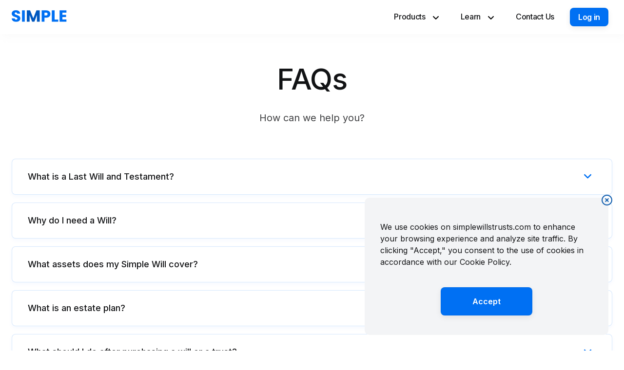

--- FILE ---
content_type: text/html; charset=utf-8
request_url: https://www.simplewillstrusts.com/faqs/
body_size: 7956
content:
 <!DOCTYPE html>
<html lang="en">
<head>
    <meta charset="utf-8" />
    <meta name="viewport" content="width=device-width, initial-scale=1, maximum-scale=1, user-scalable=no">

    <link rel="icon" href="/assets/favicon-e7a783a5dda2de32f0085337a20d354153933e3914771505beb19f2a9923786b.ico" type="image/x-icon"/>
    <link rel="shortcut icon" href="/assets/favicon-e7a783a5dda2de32f0085337a20d354153933e3914771505beb19f2a9923786b.ico" type="image/x-icon"/>
    <link rel="apple-touch-icon" sizes="57x57" href="/assets/apple-icon-57x57-28bac592f40401bae42dbb9986eb53e2795a8ab8eb147a2da86e98c79fa6553d.png">
    <link rel="apple-touch-icon" sizes="60x60" href="/assets/apple-icon-60x60-b331d2091228b67209a1fa3be0aca2972d8360b6be5829eedd88fc9cf784c65d.png">
    <link rel="apple-touch-icon" sizes="72x72" href="/assets/apple-icon-72x72-42fc7fc9074c87fe4640bf19714463ace7d13790ff6947e55f40c807f71c1e78.png">
    <link rel="apple-touch-icon" sizes="76x76" href="/assets/apple-icon-76x76-e36e43fd0a086b08d74065ce8f4a39449890832cbf03df2e55f7877a511dc5c2.png">
    <link rel="apple-touch-icon" sizes="114x114" href="/assets/apple-icon-114x114-7e28ef4fdeb9ae4f586610b03284c665df31284d8fa351e5a198afcd26d5e97b.png">
    <link rel="apple-touch-icon" sizes="120x120" href="/assets/apple-icon-120x120-cbbee7e07e4217179186ff7f9d12cdace144d5bf0bde63ee1aa1c485085b4048.png">
    <link rel="apple-touch-icon" sizes="144x144" href="/assets/apple-icon-144x144-a86e5c14e806158f8fe6dad2987e4d7ca2610e371fc87e580cc3c050607d60f9.png">
    <link rel="apple-touch-icon" sizes="152x152" href="/assets/apple-icon-152x152-5d1cdf6aa12f978d2cf3f11d4af119acc73bf459cfbb7176e50b19c1b50441fa.png">
    <link rel="apple-touch-icon" sizes="180x180" href="/assets/apple-icon-180x180-4366ec9df242ede5349ea206a8709ad74a14a2436686a71a7e45740ebbc2d5bb.png">
    <link rel="icon" type="image/png" sizes="192x192"  href="/assets/android-icon-192x192-f34daaf535bac065b2e8743f9e02725fdbdce54a1b2ab1cf53191e1bdf233a2a.png">
    <link rel="icon" type="image/png" sizes="32x32" href="/assets/favicon-32x32-5c46461de0205530b9bc2b57105b616e4185ef3c94f3e3913f2c4f51b1413071.png">
    <link rel="icon" type="image/png" sizes="96x96" href="/assets/favicon-96x96-adb4097b1e76db5244ee40601706044f04b4070ce9f64933406eed9bf6b11461.png">
    <link rel="icon" type="image/png" sizes="16x16" href="/assets/favicon-16x16-b90adc454d6599fcd9a1f8b09066c76f73af5b98d7240deafdd16a89ecda7c94.png">

    <!-- Start Google Font -->
    <link rel="preconnect" href="https://fonts.googleapis.com">
    <link rel="preconnect" href="https://fonts.gstatic.com" crossorigin>
    <link href="https://fonts.googleapis.com/css2?family=Inter:wght@100;200;300;400;500;600;700;800;900&display=swap" rel="stylesheet">
    <!-- End Google Font -->


    <meta name='ir-site-verification-token' value='174040120' />

    <meta name="csrf-param" content="authenticity_token" />
<meta name="csrf-token" content="OrgS578HpK3UJ-PPGMbP3F-Ho03RwHcX0ZpxdQbLeYMO4Co6xIZRNH5AREmQi6TyxcSFVoomw1JDLVANQ6crcw" />
    <title>Simple Wills Trusts | Wills andTrusts | FAQs</title>
<meta name="description" content="FAQ for more information on NJ or NY wills, trusts and estate planning?">
    <meta name="turbo-visit-control" content="reload">

    <!-- Swiper Slider -->
    <link rel="stylesheet" href="https://cdn.jsdelivr.net/npm/swiper@9/swiper-bundle.min.css">
    <script src="https://cdn.jsdelivr.net/npm/swiper@9/swiper-bundle.min.js"></script>

    <!-- Style Links -->
    <link rel="stylesheet" media="all" href="/assets/v2/site/style-5d272a3da381e7cf6ff247bf550f2043489381c5ba288a09eed57239294698bf.css" data-turbolinks-track="reload" />

    <!-- JS Links -->
    <script src="/packs/js/site-725bb7d12bf9cfec39a5.js" data-turbolinks-track="reload" defer="defer"></script>
    
    <!-- Google Tag Manager -->
    <script>(function(w,d,s,l,i){w[l]=w[l]||[];w[l].push({'gtm.start':
    new Date().getTime(),event:'gtm.js'});var f=d.getElementsByTagName(s)[0],
    j=d.createElement(s),dl=l!='dataLayer'?'&l='+l:'';j.async=true;j.src=
    'https://www.googletagmanager.com/gtm.js?id='+i+dl;f.parentNode.insertBefore(j,f);
    })(window,document,'script','dataLayer','GTM-W6XZHFK');</script>
    <!-- End Google Tag Manager -->
    <script src="//cdata.mpio.io/js/E3DEB3AB05F5E3.js" async defer></script>

    <!-- Cookies Bar Script  -->
    <script src="https://cdn.jsdelivr.net/npm/js-cookie@2/src/js.cookie.min.js"></script>
    <script src="https://www.dwin1.com/48603.js" type="text/javascript" defer="defer"></script>
        <link rel="canonical" href="https://www.simplewillstrusts.com/faqs/">
</head>
    <body>
        <!-- Google Tag Manager (noscript) -->
<noscript><iframe src="https://www.googletagmanager.com/ns.html?id=GTM-W6XZHFK"
height="0" width="0" style="display:none;visibility:hidden"></iframe></noscript>
<!-- End Google Tag Manager (noscript) -->
        
        

<!-- New Header -->
<header class="nav" data-controller="mainmenu">
  <div class="container pt-1 pb-1">
    <nav class="d-flex j-sb align-center">
        <a class="site-logo" href="https://www.simplewillstrusts.com/">
          <img src="/assets/v2/simple-main-logo-ad07a45e28cd6777b7d0fab109b9cab58683afd1b9e4f5813ee3a7714f0a6392.svg" alt="Simple wills trusts online" data-turbolinks="false" />
        </a>
        <ul class="main-menu">
          <li class="nav-item on-mobile ">
            <a href="https://www.simplewillstrusts.com/">Home</a>
          </li>
          <li class="nav-item has-child">
            <a href="">Products</a>
            <ul class="sub-menu">
              <li class="nav-item ">
                <a href="/last-will-and-testament-online/">Will-Based Estate Plan</a>
              </li>
              <li class="nav-item ">
                <a href="/living-revocable-trust-online/">Trust-Based Estate Plan</a>
              </li>
              <li class="nav-item ">
                <a href="/compare/">Compare</a>
              </li>
            </ul>
          </li>
          <li class="nav-item has-child">
            <a href="">Learn</a>
            <ul class="sub-menu">
              <li class="nav-item">
                <a href="/blog/">Blog</a>
              </li>
              <li class="nav-item active">
                <a href="/faqs/">FAQs</a>
              </li>
              <li class="nav-item ">
                <a href="/our-story/">Our Story</a>
              </li> 
            </ul>
          </li>
          <li class="nav-item ">
            <a href="/contact/">Contact Us</a>
          </li>       
            <li class="nav-item full-on-mobile mt-3-mobile">
              <a class="btn btn-main" href="/users/sign_in">Log in</a>
            </li>
        </ul>

        <!-- Menu toggle Button --> 
        <button class="nav-toggle on-mobile" data-action="click->mainmenu#toggle">
          <span></span>
          <span></span>
          <span></span>
        </button>
    </nav>
  </div>
</header>
    
        <div class="section__container" style="padding-top: 0; padding-bottom: 0;">
            
        </div>
        <!-- Page Header -->
<section class="pt-2">
  <div class="container">
    <div class="inner-container">
      <h1 class="text-center">FAQs</h1>
      <p class="txt-xxl text-center gray">How can we help you?</p>
    </div>
  </div>
</section>

<!-- Accordion Section -->
<section class="faqs-sec pt-2 pb-1">
  <div class="container">
    <div class="accordion-sec" data-controller="accordion">
		<div class="accordion-wrapper">
			<div class="accordion">
				<a class="title" data-action="accordion#toggle">
					What is a Last Will and Testament?
				</a>
				<div class="content txt-xl gray">
					A Last Will and Testament is a legal declaration that you, the testator, make. It tells the world who will get your assets and who will manage your estate and implement your wishes when you die.
					<br><br>
					When you die without a Will – called dying “intestate” -- the state decides who gets your assets with no regard to your wishes and the needs of your heirs.
				</div>
			</div>
		</div>
		<div class="accordion-wrapper">	
			<div class="accordion">
				<a class="title" data-action="accordion#toggle">
					Why do I need a Will?
				</a>
				<div class="content txt-xl gray">
					You need a Will so that:
					<br><br>
					•	You—not a court—decide who gets your assets.<br>
					•	You—not a court—decide who cares for your children.<br>
					•	You—not a court—decide who manages the financial affairs of your minor children.<br>
					•	You—not a court—decide who manages the affairs of your estate.<br>
					•	You—not a court—decide your burial rites and funeral arrangements.<br>
				</div>
			</div>
		</div>	
		<div class="accordion-wrapper">	
			<div class="accordion">
				<a class="title" data-action="accordion#toggle">
					What assets does my Simple Will cover?
				</a>
				<div class="content txt-xl gray">
					Your Simple Will covers all the assets that make up your estate. When you die, the interests you have in all your property - real and moveable - become part of your estate and will be distributed per the instructions you leave in your Will. 
					<br><br>
					However, your Will does not cover assets that are transferred to third parties by right of survivorship or because of pre-selected beneficiaries, such as:
					<br><br>
					•	Real estate owned with a right of survivorship;<br>
					•	Bank accounts with a right of survivorship;<br>
					•	Retirement accounts with a pre-selected survivor beneficiary; or<br>
					•	Life insurance with a pre-selected survivor beneficiary.<br>
					<br><br>
					When you pass away, all assets owned individually and assets with the estate selected to be the beneficiary would be distributed according to your Will. All retirement accounts, insurance proceeds, and assets owned with a right of survivorship will be distributed to the pre-selected beneficiary outside of your estate.
				</div>
			</div>
		</div>	
		<div class="accordion-wrapper">	
			<div class="accordion">
				<a class="title" data-action="accordion#toggle">
					What is an estate plan?
				</a>
				<div class="content txt-xl gray">
					A standard estate plan includes a Trust or a Will as well as an Advance Directive/Living Will, and a financial Power of Attorney.
					<br><br>
					With this standard estate plan, your financial and non-financial end-of-life affairs will be in order and according to your wishes. Plus, you protect your family.
				</div>
			</div>
		</div>	
		<div class="accordion-wrapper">	
			<div class="accordion">
				<a class="title" data-action="accordion#toggle">
					What should I do after purchasing a will or a trust?
				</a>
				<div class="content txt-xl gray">
					Upon purchase, you will be able to download a PDF of your will or trust, which includes detailed instructions on how to sign, witness, notarize, and store your documents.
				</div>
			</div>
		</div>	
		<div class="accordion-wrapper">	
			<div class="accordion">
				<a class="title" data-action="accordion#toggle">
					What is your refund policy?
				</a>
				<div class="content txt-xl gray">
					Simple Wills has a 30-day money-back guarantee. If you are not satisfied with your completed documents, you can request a full refund within 30 days of purchase.
				</div>
			</div>
		</div>	
		<div class="accordion-wrapper">	
			<div class="accordion">
				<a class="title" data-action="accordion#toggle">
					Will I be able to review my will or trust  before I purchase?
				</a>
				<div class="content txt-xl gray">
					Yes. After you complete the questions in the process, you will be able to review the entire document to make sure everything is correct and according to your wishes, and you may make any edits prior to purchasing.
				</div>
			</div>
		</div>	
		<div class="accordion-wrapper">	
			<div class="accordion">
				<a class="title" data-action="accordion#toggle">
					Are your legal forms based on the laws of my state?
				</a>
				<div class="content txt-xl gray">
					Yes. When you purchase a Simple Wills and Trusts document, you are purchasing a document that was built by our estate planning legal team.  Your documents are based on the laws of your state and custom-tailored by you.
					<br><br>
					We want you to be comfortable and confident when you purchase a Will or Trust, so you get to review each document you complete before you purchase – no surprises!
				</div>
			</div>
		</div>	
		<div class="accordion-wrapper">	
			<div class="accordion">
				<a class="title" data-action="accordion#toggle">
					How long does it take?
				</a>
				<div class="content txt-xl gray">
					Our do-it-yourself software allows you to complete your Will or Trust in as little as 15 minutes.
				</div>
			</div>
		</div>	
		<div class="accordion-wrapper">	
			<div class="accordion">
				<a class="title" data-action="accordion#toggle">
					How do I update my Will or Trust?
				</a>
				<div class="content txt-xl gray">
					Upon purchase, your documents will be available in your Dashboard. You are able to make changes or updates to your documents directly from your Dashboard.
				</div>
			</div>
		</div>	
		<div class="accordion-wrapper">	
			<div class="accordion">
				<a class="title" data-action="accordion#toggle">
					What is an Advance Directive or Living Will and why do I need it?
				</a>
				<div class="content txt-xl gray">
					God forbid you have an accident or medical emergency and you’re unable to make decisions about your health – or that you become generally incapacitated, fall into a coma, or that you must be kept alive by artificial life support.
					<br><br>
					In these situations, you need a legal document that allows you to appoint a person you trust to make health care decisions on your behalf if you cannot communicate your decisions on your own.  This legal document is called an Advance Directive or Living Will.
					<br><br>
					It is very important to make your intentions known to everyone BEFORE you suffer a critical illness, disability, or incapacity. The Advance Directive or Living Will contains your wishes and preferences about health care, including your moral and religious values when it comes to end-of-life issues. Your health care representative has to act in good faith and in your best interest. By signing an Advance Directive or Health Care Proxy, you are making your wishes known and protecting your family, so that they do not have to make these difficult decisions for you.
				</div>
			</div>
		</div>	
		<div class="accordion-wrapper">	
			<div class="accordion">
				<a class="title" data-action="accordion#toggle">
					Do I need a lawyer?
				</a>
				<div class="content txt-xl gray">
					Most people do not need a lawyer to make a basic Will or Trust.  If you’d like an attorney to review or prepare your estate plan, contact us to be matched with a local attorney.
					<br><br>
					If you have a complex estate and need unique solutions, you should retain a lawyer for estate planning expertise and drafting of your estate plan.  Simplewillstrusts.com is not a law firm and does not provide legal advice, but you can contact us to be matched with a local attorney that can help. 
				</div>
			</div>
		</div>	
		<div class="accordion-wrapper">	
			<div class="accordion">
				<a class="title" data-action="accordion#toggle">
					I am not familiar with wills or trusts.  Will it be difficult to complete my estate plan? 
				</a>
				<div class="content txt-xl gray">
					No!  We’ve designed Simple to be easy, accessible, and affordable to the average American.  Our do-it-yourself software will guide you through the entire process with simple questions and detailed explanations to you can create your own estate plan with ease.
				</div>
			</div>
		</div>	
		<div class="accordion-wrapper">	
			<div class="accordion">
				<a class="title" data-action="accordion#toggle">
					What if I have a question and need help?
				</a>
				<div class="content txt-xl gray">
					Our customer service specialists are standing by to help in any way you need.  You can either call us at +1 (866) 71-TRUST (that’s (866) 718-7878) or you can email us at <a class="btn-link-inline" href="mailto:help@simplewillstrusts.com">help@simplewillstrusts.com</a>.
				</div>
			</div>
		</div>	
    </div>
  </div>
</section>

<!-- CTA Section -->
<section class="cta-sec pt-2 pb-4">
  <div class="container">
    <div class="inner-container">
      <h2 class="text-center">Unlimited Updates For 1 Year</h2>
      <p class="text-center gray mt-1">Each purchase comes with free updates for the first year. After that, you may purchase an additional year of unlimited updates ($29 for Will, $59 for Trust). You can revoke a Will or Living Trust or amend them at any time before you pass away.</p>
      <!-- <div class="d-flex flex-wrap j-center mt-2">
        <a class="btn btn-main full-on-mobile" href="/will">Get a free will</a>
        <a class="btn btn-outline full-on-mobile" href="/trust/type">Get a free trust</a> -->
      <div>
    </div>
  </div>
</section>
        <!-- Footer -->
<footer class="site-footer pt-2 pb-2">
  <div class="container">
    <div class="d-flex flex-wrap j-sb">
      <div class="col mt-2">
        <a class="site-logo" href="https://www.simplewillstrusts.com/">
          <img src="/assets/v2/simple-main-logo-ad07a45e28cd6777b7d0fab109b9cab58683afd1b9e4f5813ee3a7714f0a6392.svg" alt="Simple wills trusts online" data-turbolinks="false" />
        </a>
        <a class="link"
          href="https://goo.gl/maps/RFVNTxCnvXxFsSKz7" target="_blank">
          <i class="fas fa-map-marker-alt"></i> 777 Terrace Ave, Suite 303 Hasbrouck Heights, NJ 07604
        </a>
        <a class="link" href="mailto:help@simplewillstrusts.com" target="_blank">
          <i class="fas fa-envelope"></i> help@simplewillstrusts.com
        </a>
        <a class="link" href="tel:+1 (866) 718-7878" target="_blank">
          <i class="fa-solid fa-phone"></i>+1 (866) 71-TRUST
        </a>
      </div>
      <div class="col">
        <h5 class="white mt-2">Products</h5>
        <div class="footer-menu">
          <a href="/living-revocable-trust-online/">Trust-Based Estate Plan</a>
          <a href="/last-will-and-testament-online/">Will-Based Estate Plan</a>
        </div>
      </div>
      <div class="col">
        <h5 class="white mt-2">Pricing</h5>
        <div class="footer-menu">
          <a href="/compare/">Compare Will & Trust</a>
        </div>
      </div>
      <div class="col">
        <h5 class="white mt-2">Resources</h5>
        <div class="footer-menu">
          <a href="/blog/">Blog</a>
          <a href="/faqs/">FAQs</a>
          <a href="/our-story/">Our Story</a>
          <a href="/sitemap/">Sitemap</a>
        </div>
      </div>
      <div class="col">
        <h5 class="white mt-2">Contact Us</h5>
        <div class="footer-menu">
          <p class="txt-l white">Looking for a local attorney? Contact us now to be matched with an attorney in your area.</p>
          <a href="/contact/">Contact Us Now</a>
        </div>
      </div>
    </div>

    <div class="copy-rights d-flex j-center align-center flex-wrap mt-2 pt-2 pb-2">
      <div class="sm-links d-flex">
        <a href="https://www.facebook.com/profile.php?id=100086912517826" target="_blank">
          <i class="fab fa-facebook-f"></i>
        </a>
        <a href="https://www.linkedin.com/company/simple-wills-and-trusts/" target="_blank">
          <i class="fab fa-linkedin-in"></i>
        </a>
        <a href="https://twitter.com/Simple_Wills" target="_blank">
          <i class="fab fa-twitter"></i>
        </a>
      </div>
      <p>
        &copy; Simple Wills Trusts, LLC. All rights reserved. 2026
      </p>
    </div>

    <!-- DigiCert Seal HTML -->
    <!-- Place HTML on your site where the seal should appear -->
    <div id="DigiCertClickID_Gu8F8lhQ"></div>

    <!-- DigiCert Seal Code -->
    <!-- Place with DigiCert Seal HTML or with other scripts -->
    <script type="text/javascript">
      var __dcid = __dcid || [];
      __dcid.push({"cid":"DigiCertClickID_Gu8F8lhQ","tag":"Gu8F8lhQ"});
      (function(){var cid=document.createElement("script");cid.async=true;cid.src="//seal.digicert.com/seals/cascade/seal.min.js";var s = document.getElementsByTagName("script");var ls = s[(s.length - 1)];ls.parentNode.insertBefore(cid, ls.nextSibling);}());
    </script>


    <div class="copy-rights pt-2 pb-2">
      <p class="text-center">
        Simple Wills Trusts is an online self-help service that provides estate planning forms and information about wills and trusts. Simple Wills Trusts is not an attorney or law firm and does not provide legal advice. Communications between you and Simple Wills Trusts are protected by our <a href="/privacy" class="txt--white txt--700">Privacy Policy</a> but not by the attorney-client privilege or as work product. Use of this website is subject to our <a href="/terms">Terms of Service</a> and <a href="/privacy">Privacy Policy</a>. We are not a law firm or a substitute for an attorney.
      </p>
    </div>
    <div class="copy-rights pt-2">
      <p class="section--copy-right__made text-center">
        Made with
        <i class="section--copy-right__heart fas fa-heart"></i>
        at
        <a rel="nofollow" class="txt txt--xs txt--700 txt--white section--copy-right__link" target="_blank" href="https://kudzu.ai">Kudzu</a>
      </p>
    </div>
  </div>
</footer>

<!-- START - We recommend to place the below code in footer or bottom of your website html  -->
<script>
	window.REQUIRED_CODE_ERROR_MESSAGE = 'Please choose a country code';
	window.LOCALE = 'en';
	window.EMAIL_INVALID_MESSAGE = window.SMS_INVALID_MESSAGE = "The information provided is invalid. Please review the field format and try again.";

	window.REQUIRED_ERROR_MESSAGE = "Please enter your email.";

	window.GENERIC_INVALID_MESSAGE = "The information provided is invalid. Please review the field format and try again.";
	window.translation = {
		common: {
			selectedList: '{quantity} list selected',
			selectedLists: '{quantity} lists selected'
		}
	};
	var AUTOHIDE = Boolean(0);
</script>
<!-- <script src="https://sibforms.com/forms/end-form/build/main.js"></script> -->
<!-- END - We recommend to place the above code in footer or bottom of your website html  -->
        <script src="https://kit.fontawesome.com/52fdf27214.js" crossorigin="anonymous"></script>

            <div id="cookies-bar" class="cookies-bar">
  <p>
    We use cookies on simplewillstrusts.com to enhance your browsing experience and analyze site traffic. By clicking "Accept," you consent to the use of cookies in accordance with our Cookie Policy.
  </p>

  <div class="bnts-container">
    <!-- <a class="btn--nav btn--main accept" href="https://www.simplewillstrusts.com/faqs/">Accept</a> -->
    <div class="btn btn-main accept">Accept</div> 
    <div class="close-btn"> <i class="fa-regular fa-circle-xmark"></i> </div>   
  </div>
</div>
    </body>
</html>

--- FILE ---
content_type: text/css
request_url: https://www.simplewillstrusts.com/assets/v2/site/style-5d272a3da381e7cf6ff247bf550f2043489381c5ba288a09eed57239294698bf.css
body_size: 6126
content:
.w-1{width:100% !important}.w-2{width:100% !important}.w-3{width:100% !important}.w-4{width:100% !important}.w-5{width:100% !important}.w-6{width:100% !important}.w-7{width:100% !important}.w-8{width:100% !important}.w-9{width:100% !important}.w-13{width:100% !important}.w-14{width:100% !important}.w-15{width:100% !important}.w-16{width:100% !important}.w-17{width:100% !important}.w-18{width:100% !important}.w-19{width:100% !important}@media screen and (min-width: 769px){.w-3{width:50% !important}.w-4{width:50% !important}.w-5{width:33.33% !important}.w-6{width:33.33% !important}.w-7{width:25% !important}.w-8{width:25% !important}.w-9{width:20% !important}.w-13{width:50% !important}.w-14{width:50% !important}.w-15{width:66.67% !important}.w-16{width:66.67% !important}.w-17{width:75% !important}.w-18{width:75% !important}.w-19{width:80% !important}}@media screen and (min-width: 990px){.w-1{width:100% !important}.w-2{width:50% !important}.w-3{width:33.33% !important}.w-4{width:25% !important}.w-5{width:20% !important}.w-6{width:16.66% !important}.w-7{width:14.28% !important}.w-8{width:12.5% !important}.w-9{width:11.11% !important}.w-13{width:66.67% !important}.w-14{width:75% !important}.w-15{width:80% !important}.w-16{width:83.34% !important}.w-17{width:85.72% !important}.w-18{width:87.5% !important}.w-19{width:88.89% !important}}.uppercase{text-transform:uppercase}.capitalize{text-transform:capitalize}.underline{text-decoration:underline}.text-center{text-align:center}.text-left{text-align:left}.text-right{text-align:right}.bold{font-weight:600}h1{font-weight:500;font-size:40px;line-height:48px;letter-spacing:-0.02em;margin-top:1rem;margin-bottom:1rem}h2{font-weight:500;font-size:24px;line-height:32px;margin-top:1rem;margin-bottom:1rem}h3{font-weight:500;font-size:18px;line-height:24px;margin-top:1rem;margin-bottom:1rem}h4{font-weight:500;font-size:16px;line-height:24px;margin-top:1rem;margin-bottom:1rem}h5{font-weight:400;font-size:18px;line-height:24px;margin-top:1rem;margin-bottom:1rem}h6{font-weight:300;font-size:18px;margin-top:1rem;margin-bottom:1rem}p{font-weight:400;font-size:16px;line-height:24px;color:#121315cc}p a{color:#0070f3}h1,h2,h3,h4,h5,h6,p{color:#121315}h1.white,h2.white,h3.white,h4.white,h5.white,h6.white,p.white{color:#ffffff}h1.light,h2.light,h3.light,h4.light,h5.light,h6.light,p.light{color:#12131552}h1.gray,h2.gray,h3.gray,h4.gray,h5.gray,h6.gray,p.gray{color:#121315cc}h1.blue,h2.blue,h3.blue,h4.blue,h5.blue,h6.blue,p.blue{color:#0070f3}h1.light-gray,h2.light-gray,h3.light-gray,h4.light-gray,h5.light-gray,h6.light-gray,p.light-gray{color:#1213158f}.txt-l{font-weight:500;font-size:12px;line-height:16px}.txt-xl{font-weight:300;font-size:14px;line-height:20px}.txt-xxl{font-weight:400;font-size:16px;line-height:24px}@media (min-width: 769px){h1{font-size:60px;line-height:88px}h2{font-size:38px;line-height:56px}h3{font-weight:500;font-size:32px;line-height:56px}.txt-l{font-size:16px;line-height:24px}.txt-xl{font-size:18px;line-height:24px}.txt-xxl{font-size:20px;line-height:32px}}.container{padding:0 24px;width:100%;margin-right:auto;margin-left:auto;box-sizing:border-box}.inner-container{max-width:100%;margin:0 auto}@media (min-width: 786px){.inner-container{max-width:70%}}@media (min-width: 1300px){.container{width:1300px}}.d-flex{display:flex}.flex-wrap{flex-wrap:wrap}.j-center{justify-content:center}.j-sb{justify-content:space-between}.j-sa{justify-content:space-around}.j-start{justify-content:start}.j-end{justify-content:end}.j-flex-end{justify-content:flex-end}.align-center{align-items:center}.align-start{align-items:flex-start}.align-end{align-items:flex-end}.fd-row-rev{flex-direction:row-reverse}.fd-col{flex-direction:column}.fd-col-rev{flex-direction:column-reverse}.d-grid{display:grid}.p-0{padding:0rem}.p-1{padding:1rem}.p-2{padding:2rem}.p-3{padding:3rem}.p-4{padding:4rem}.p-5{padding:5rem}.pt-0{padding-top:0rem}.pt-1{padding-top:1rem}.pt-2{padding-top:2rem}.pt-3{padding-top:3rem}.pt-4{padding-top:4rem}.pt-5{padding-top:5rem}.pr-0{padding-right:0rem}.pr-1{padding-right:1rem}.pr-2{padding-right:2rem}.pr-3{padding-right:3rem}.pr-4{padding-right:4rem}.pr-5{padding-right:5rem}.pb-0{padding-bottom:0rem}.pb-1{padding-bottom:1rem}.pb-2{padding-bottom:2rem}.pb-3{padding-bottom:3rem}.pb-4{padding-bottom:4rem}.pb-5{padding-bottom:5rem}.pl-0{padding-left:0rem}.pl-1{padding-left:1rem}.pl-2{padding-left:2rem}.pl-3{padding-left:3rem}.pl-4{padding-left:4rem}.pl-5{padding-left:5rem}.m-auto{margin:auto}.m-0{margin:0rem}.m-1{margin:1rem}.m-2{margin:2rem}.m-3{margin:3rem}.m-4{margin:4rem}.m-5{margin:5rem}.mt-0{margin-top:0}.mt-1{margin-top:1rem}.mt-2{margin-top:2rem}.mt-3{margin-top:3rem}.mt-4{margin-top:4rem}.mt-5{margin-top:5rem}.mr-auto{margin-right:auto}.mr-0{margin-right:0}.mr-1{margin-right:1rem}.mr-2{margin-right:2rem}.mr-3{margin-right:3rem}.mr-4{margin-right:4rem}.mr-5{margin-right:5rem}.mb-0{margin-bottom:0}.mb-1{margin-bottom:1rem}.mb-2{margin-bottom:2rem}.mb-3{margin-bottom:3rem}.mb-4{margin-bottom:4rem}.mb-5{margin-bottom:5rem}.ml-auto{margin-left:auto}.ml-0{margin-left:0}.ml-1{margin-left:1rem !important}.ml-2{margin-left:2rem}.ml-3{margin-left:3rem}.ml-4{margin-left:4rem}.ml-5{margin-left:5rem}.nav{position:sticky;top:0;z-index:2;background-color:#ffffff;box-shadow:4px 8px 16px rgba(229,229,229,0.16)}.nav .site-logo img{max-width:100px;width:100%;height:auto}.nav .main-menu{position:fixed;width:100%;height:calc(100vh - 3rem);background:#ffffff;top:0;right:-100%;transition:all 0.4s;z-index:4;list-style:none;text-align:center;padding:1rem 2rem 1rem;margin:0;opacity:0;overflow:auto;margin-top:3rem}.nav .main-menu li a{font-weight:500;font-size:18px;line-height:24px;text-align:center;letter-spacing:-0.02em;color:#121315;padding:0.5rem;margin:0.75rem auto;display:inline-block;width:fit-content}.nav .main-menu li a.btn-main{color:#ffffff}.nav .main-menu li.has-child>a{display:none}.nav .main-menu li .sub-menu{list-style:none;padding:0;margin:0;text-align:center}.nav .main-menu li .btn{width:100%}.nav .main-menu li:hover>a,.nav .main-menu li.active>a{color:#0070f3}.nav .nav-toggle{outline:none;background:none;border:none;overflow:hidden;padding:0;cursor:pointer}.nav .nav-toggle span{display:block;background-color:#121315;width:25px;height:3px;margin-top:5px;transition:all 0.3s ease-in-out}.nav.open-nav .main-menu{right:0;opacity:1}.nav.open-nav .site-logo,.nav.open-nav .nav-toggle{position:relative;z-index:5}.nav.open-nav .nav-toggle{width:25px;height:25px}.nav.open-nav .nav-toggle span{margin:0}.nav.open-nav .nav-toggle span:first-child{transform:rotate(-45deg);margin-bottom:-5px}.nav.open-nav .nav-toggle span:nth-child(2){position:relative;right:-150%}.nav.open-nav .nav-toggle span:last-child{transform:rotate(45deg)}.mt-3-mobile{margin-top:3rem}@media (min-width: 769px){.nav .site-logo img{max-width:125px}.nav .main-menu{flex-direction:row;position:initial;opacity:1;height:auto;padding:0;display:flex;justify-content:flex-end;margin-top:0;overflow:visible}.nav .main-menu .btn{padding:0.5rem 1rem !important;margin:0;line-height:20px}.nav .main-menu li{position:relative;transition:all 0.3s}.nav .main-menu li.full-on-mobile{margin:0 0.5rem}.nav .main-menu li a{font-size:16px;line-height:20px;margin:0 1rem}.nav .main-menu li.has-child{padding-right:1.5rem}.nav .main-menu li.has-child>a{display:block;pointer-events:none}.nav .main-menu li.has-child:before{content:"\f107";position:absolute;font-family:"Font Awesome 5 Free";font-weight:900;top:0.75rem;right:1.5rem;width:10px;height:10px;background-size:contain;background-repeat:no-repeat}.nav .main-menu li:hover .sub-menu{height:132px}.nav .main-menu li .sub-menu{min-width:150px;position:absolute;display:flex;align-items:initial;flex-direction:column;width:max-content;background:#fff;left:0;top:auto;box-shadow:0px 0px 16px #b3b3b329;border-radius:8px;height:0;overflow:hidden;transition:height 0.5s}.nav .main-menu li .sub-menu li{margin:0}.nav .main-menu li .sub-menu li.active a,.nav .main-menu li .sub-menu li:hover a{background:#faf9f9}.nav .main-menu li .sub-menu li a{margin:0.25rem 0;padding:0.5rem 1rem;display:block;width:auto}}.site-footer{position:relative;background-color:#0070f3}.site-footer .site-logo img{max-width:110px;width:100%;height:auto;margin-bottom:1rem;filter:brightness(0) invert(1)}.site-footer .col{width:100%}.site-footer .col:first-child{margin-top:0}.site-footer .footer-menu a{font-weight:600;font-size:16px;line-height:24px;color:#ffffff;margin:1rem 0;width:fit-content}.site-footer .footer-menu a:hover{transform:translateX(10px);color:#cccccc}.site-footer .sm-links a{margin-right:1.5rem;font-size:22px;color:#ffffff}.site-footer .sm-links a:hover{color:#cccccc;transform:translateY(-0.5rem)}.site-footer .sm-links a:last-child{margin-right:0}.site-footer .link{color:#ffffff;font-size:14px;margin:1rem 0}.site-footer .link:hover{transform:translateX(10px);color:#cccccc}.site-footer .link:hover i{color:#cccccc}.site-footer .link i{color:#ffffff;padding-right:0.5rem}.copy-rights{border-top:1px solid #ffffff41}.copy-rights .sm-links{margin-bottom:1rem}.copy-rights p{font-size:12px;margin:0;color:#ffffff}.copy-rights p a{display:inline;color:#ffffff;text-decoration:underline}.section--copy-right__heart{color:#b1332a;-webkit-animation:heart-beat 1.2s ease-in-out infinite;animation:heart-beat 1.2s ease-in-out infinite}@media (min-width: 769px){.site-footer .col{width:auto;max-width:25%;padding-right:2rem}.site-footer .col:first-child{max-width:25%}.site-footer .copy-rights{flex-direction:row-reverse;justify-content:space-between}.site-footer .copy-rights .sm-links{margin-bottom:0}}.popup-sec.hide{display:none;z-index:-1}.popup-sec .popup-container{position:relative;background:linear-gradient(101.41deg, #0058c0 .95%, #0058c0 67.92%, #0171f4 100.63%)}.popup-sec .popup-container .stripe{background:repeating-linear-gradient(-45deg, #fff, #fff 21px, transparent 10px, transparent 45px);padding:0.5rem}.popup-sec .popup-container .inner-box{background:linear-gradient(101.41deg, #0058c0 .95%, #0058c0 67.92%, #0171f4 100.63%);padding:1rem 4rem}.popup-sec .popup-container .title{font-weight:700;font-size:34px;line-height:34px}.popup-sec .popup-container .subtitle{font-weight:600;font-size:18px;line-height:20px;letter-spacing:0.01em}.popup-sec .popup-container .btn{padding:0.75rem 2rem !important;font-size:16px !important;line-height:18px}.popup-sec .popup-container .number{font-weight:800;font-size:100px;line-height:80px;color:#ffffff;margin:0;margin-right:1rem}.popup-sec .popup-container .right-numbers{max-width:50%}.popup-sec .popup-container .right-numbers p{font-weight:800;font-size:40px;line-height:50px;letter-spacing:0.35em;text-transform:capitalize;color:#ffffff;margin:0}.popup-sec .popup-container #timer{font-size:60px;color:#f20d0d;font-weight:600}.popup-sec .popup-container .close-modal{position:absolute;top:calc(50% - 18px);right:3rem;border-radius:50%;cursor:pointer;opacity:0.8;font-size:30px;color:#fff}.popup-sec .popup-container .close-modal:hover{opacity:1}@media (max-width: 768px){.popup-sec .popup-container .inner-box{padding:2rem 0}.popup-sec .popup-container .title{font-size:24px;line-height:24px}.popup-sec .popup-container .subtitle{font-size:16px;line-height:16px}.popup-sec .popup-container .number{font-size:80px;line-height:80px;margin-right:0;width:65%;text-align:right;padding-right:1rem}.popup-sec .popup-container .right-numbers{width:35%}.popup-sec .popup-container .right-numbers p{font-size:30px;line-height:30px}.popup-sec .popup-container #timer{text-align:center;font-size:40px}.popup-sec .popup-container .btn{width:100%}.popup-sec .popup-container .close-modal{top:1.5rem;right:1.5rem}}@-webkit-keyframes heart-beat{20%{color:#f44336;transform:scale(1)}40%{color:#fc4336;transform:scale(1.1)}80%{color:#f44336;transform:scale(1)}100%{color:#ff4537;transform:scale(1.2)}}@keyframes heart-beat{20%{color:#f44336;transform:scale(1)}40%{color:#fc4336;transform:scale(1.1)}80%{color:#f44336;transform:scale(1)}100%{color:#ff4537;transform:scale(1.2)}}@keyframes shake{0%{transform:translateY(5px)}50%{transform:translateY(-5px)}100%{transform:translateY(5px)}}*{text-decoration:none;transition:all 0.3s ease-in-out;box-sizing:border-box;outline:0}html{scroll-behavior:smooth}body{padding:0;margin:0;overflow-x:hidden;font-family:"Inter", sans-serif !important;position:relative;scroll-behavior:smooth;text-rendering:optimizeLegibility;-webkit-font-smoothing:antialiased;background-color:#ffffff}i{transition:all 0.1s}.h-1{height:100%}.vh-1{height:100vh}.vh-2{height:50vh}.vh-3{height:33.33vh}.vh-4{height:25vh}.on-desktop{display:none}.p-rel{position:relative}.text-ellipsis{text-overflow:ellipsis;overflow:hidden;white-space:nowrap;max-width:100%}::-webkit-scrollbar{width:6px}::-webkit-scrollbar-track{background:#f1f1f1}::-webkit-scrollbar-thumb{background:#bbb7b1}::-webkit-scrollbar-thumb:hover{background:#999590}textarea,input{font-family:"Inter", sans-serif}textarea::placeholder,textarea:-ms-input-placeholder,textarea::-ms-input-placeholder,input::placeholder,input:-ms-input-placeholder,input::-ms-input-placeholder{font-family:"Inter", sans-serif;color:#12131552;font-weight:400;font-size:16px;line-height:24px;opacity:1}.error-message,.alert-danger{background:#ecc8c5;border:1px solid #bd8181;box-sizing:border-box;border-radius:5px;color:#b32f2d;position:relative;padding:1rem;padding-left:3rem;transition:none;padding-right:4rem;z-index:1}.error-message::after,.alert-danger::after{content:"\f05e";position:absolute;font-family:"Font Awesome 5 Free";font-weight:900;left:1rem;width:22px;height:22px;font-size:20px;top:1rem}.error-message .close-btn,.alert-danger .close-btn{position:absolute;top:1rem;right:1rem;cursor:pointer;opacity:0.5}.error-message .close-btn::before,.alert-danger .close-btn::before{content:"\f00d";position:absolute;font-family:"Font Awesome 5 Free";font-weight:900;right:0rem;font-size:18px}div[data-ny-target="errorMessage"]{transition:none}.alert-success{background:#def2d6;border:1px solid #b0cca5;box-sizing:border-box;border-radius:5px;color:#5a7052;position:relative;padding:1rem;padding-left:3rem;transition:none;padding-right:4rem;z-index:1}.alert-success::after{content:"\f00c";position:absolute;font-family:"Font Awesome 5 Free";font-weight:900;top:1rem;left:1rem;width:28px;height:28px;font-size:20px}.alert-success .close-btn{position:absolute;top:1rem;right:1rem;cursor:pointer;opacity:0.5}.alert-success .close-btn::before{content:"\f00d";position:absolute;font-family:"Font Awesome 5 Free";font-weight:900;right:0rem;font-size:18px}.alert-warning{color:#856404;background-color:#fff3cd;border:1px solid #ffeeba;box-sizing:border-box;border-radius:5px;position:relative;padding:1rem;padding-left:3rem;transition:none;padding-right:4rem;z-index:1}.alert-warning::after{content:"\f06a";position:absolute;font-family:"Font Awesome 5 Free";font-weight:900;top:1rem;left:1rem;width:28px;height:28px;font-size:20px}.alert-warning .close-btn{position:absolute;top:1rem;right:1rem;cursor:pointer;opacity:0.5}.alert-warning .close-btn::before{content:"\f00d";position:absolute;font-family:"Font Awesome 5 Free";font-weight:900;right:0rem;font-size:18px}.alert-info{color:#004085;background-color:#cce5ff;border:1px solid #b8daff;box-sizing:border-box;border-radius:5px;position:relative;padding:1rem;padding-left:3rem;transition:none;padding-right:4rem;z-index:1}.alert-info::after{content:"\f05a";position:absolute;font-family:"Font Awesome 5 Free";font-weight:900;top:1rem;left:1rem;width:28px;height:28px;font-size:20px}.alert-info .close-btn{position:absolute;top:1rem;right:1rem;cursor:pointer;opacity:0.5}.alert-info .close-btn::before{content:"\f00d";position:absolute;font-family:"Font Awesome 5 Free";font-weight:900;right:0rem;font-size:18px}.alert-note{color:#383d41;background-color:#e2e3e5;border:1px solid #d6d8db;box-sizing:border-box;position:relative;padding:1rem;width:calc(100% - 4rem);z-index:1}.alert,div[data-wizard-target="errorMessage"]{width:calc(100% - 4rem);position:fixed;bottom:7rem;right:-100%;z-index:12;transition:all 0.5s}.alert.error-message,.alert.alert-danger,.alert.alert-info,.alert.alert-success,.alert.alert-warning,div.error-message[data-wizard-target="errorMessage"],div.alert-danger[data-wizard-target="errorMessage"],div.alert-info[data-wizard-target="errorMessage"],div.alert-success[data-wizard-target="errorMessage"],div.alert-warning[data-wizard-target="errorMessage"]{right:2rem !important}.inline-link{display:inline}@media (min-width: 769px){.on-desktop{display:block}.on-mobile{display:none !important}::placeholder,:-ms-input-placeholder,::-ms-input-placeholder{font-size:18px}.alert,div[data-wizard-target="errorMessage"]{width:fit-content;min-width:30%}}a{text-decoration:none;display:block}.btn{font-weight:600 !important;font-size:16px !important;line-height:24px;text-align:center;padding:1rem 4rem !important;border-radius:8px;box-shadow:0px 4px 12px #12131514;margin:0.5rem 0;cursor:pointer}.btn.btn-small{padding:0.5rem 1rem !important}.btn i{padding-right:0.5rem}.main-btn,.btn-main{background:#0070f3;border:1px solid #1213150a;color:#ffffff !important}.main-btn:hover,.btn-main:hover{background-color:#0058c0 !important}.outline-btn,.btn-outline{background:#ffffff;border:1px solid #0070f329;color:#0070f3}.outline-btn:hover,.btn-outline:hover{background-color:#f2f2f2}.btn-link{color:#121315;box-shadow:none;font-size:16px}.btn-link:hover{text-decoration:underline}.btn-link-inline{display:inline-block}.btn-link-inline:hover{text-decoration:underline}.btn-danger{background:rgba(18,19,21,0.04);border:1px solid #e01010;box-shadow:0px 4px 12px rgba(18,19,21,0.08);border-radius:8px;color:#E01010}.btn-danger:hover{background-color:#E01010;color:#ffffff}.btn-more{font-weight:600;font-size:16px;line-height:24px;color:#0070f3;padding-left:1.5rem !important;position:relative;width:70%;margin:auto !important;text-align:left;box-shadow:none}.btn-more::before{content:"\2b";font-family:"Font Awesome 5 Free";font-weight:900;position:absolute;left:0;font-size:16px}.google-btn{position:relative;white-space:nowrap;text-decoration:none;margin-top:2rem !important}.google-btn::after{content:"";position:absolute;top:2px;background-image:url(/assets/site/google-icon-7d49b45a3c246d336153ee89e4c2f75854f3a6591ca619d8077aaa9dfd8c98eb.svg);background-position:50%;background-repeat:no-repeat;background-size:24px;height:calc(100% - 3px);vertical-align:middle;width:38px}.full-on-mobile{width:100%}@media (min-width: 769px){.btn{margin:0.5rem;font-size:18px}.full-on-mobile{width:fit-content}.btn-xxl{min-width:300px}}.cookies-bar{position:fixed;bottom:2rem;right:2rem;padding:2rem;background-color:#f3f4f6;border-radius:10px;z-index:15;width:500px}.cookies-bar .bnts-container{padding-top:1rem;display:flex;flex-wrap:wrap;justify-content:space-around}.cookies-bar .btn--nav{text-align:center}.cookies-bar .close-btn{position:absolute;right:-0.5rem;top:-0.5rem;font-size:22px;color:#115eae;cursor:pointer}@media (max-width: 769px){.cookies-bar{width:calc(100% - 2rem);right:1rem}.cookies-bar .btn{padding:10px 20px;margin-left:10px}}.home-slider{width:100%;overflow:visible}.home-slider .swiper-slide{margin:0 auto;width:90%;height:420px}.home-slider .swiper-slide .card{overflow:hidden;height:100%;background:#ffffff;border-radius:8px;border:1px solid #0070f329;box-shadow:0px 4px 12px #12131514;filter:blur(5px) grayscale(1);opacity:0.8;transform:scale(0.8)}.home-slider .swiper-slide .card p{opacity:0;transform:translate(10px, 20px) scale(0.5)}.home-slider .swiper-slide .card img{width:100%;height:auto;object-fit:cover;margin-bottom:-4px}.home-slider .swiper-slide.swiper-slide-active .card{filter:blur(0) grayscale(0);background-color:#ffffff;opacity:1;transform:scale(1)}.home-slider .swiper-slide.swiper-slide-active .card p{transition:0.9s cubic-bezier(0.16, 1, 0.3, 1);transform:none;opacity:1}.home-slider .swiper-pagination{bottom:-3rem}.home-slider .swiper-pagination .swiper-pagination-bullet{background:#12131552;width:15px;height:15px;transition:all 0.5s;margin:0 6px}.home-slider .swiper-pagination .swiper-pagination-bullet:hover{background-color:#121315cc}.home-slider .swiper-pagination .swiper-pagination-bullet.swiper-pagination-bullet-active{background:#121315cc;transform:none;width:35px;border-radius:16px}.home-slider swiper>.swiper.s-wrapper .swiper-pagination{pointer-events:none}.product-sec{text-align:center}.product-sec .image img{width:100%;height:auto;object-fit:contain}.values-boxes{display:grid;grid-auto-columns:80%;grid-column-gap:1.5rem;grid-auto-flow:column;overflow-x:auto;scroll-snap-type:x mandatory}.values-boxes .box{background-color:#ffffff;border:1px solid #0070f314;border-radius:8px;display:flex;flex-direction:column;justify-content:space-between;padding:0.5rem 1.5rem}.values-boxes .box:nth-of-type(1),.values-boxes .box:nth-of-type(4){background-color:#1213150a}.values-boxes .box img{height:auto;width:35%;object-fit:contain}.values-boxes::-webkit-scrollbar{display:none}@media (min-width: 769px){.home-slider .swiper-slide{width:300px}.home-slider .swiper-pagination .swiper-pagination-bullet.swiper-pagination-bullet-active{width:50px}.product-sec{padding:4rem 0;text-align:left}.product-sec:nth-child(odd) .d-flex{flex-direction:row-reverse}.product-sec:nth-child(odd) .image{padding-right:0;padding-left:4rem}.product-sec:nth-child(odd) .content{padding-left:0;padding-right:2rem}.product-sec .image{padding-right:4rem}.product-sec .content{padding-left:2rem}.product-sec .content h2{margin-top:2rem}.product-sec .content .btn-main{margin:0;margin-top:3rem}.values-boxes{grid-template-columns:auto auto;grid-gap:2rem;grid-auto-flow:row}.values-boxes .box{padding:0.5rem 1.5rem}}.card-box{background:#ffffff;border:1px solid rgba(0,112,243,0.08);box-shadow:0px 4px 12px rgba(0,112,243,0.08);border-radius:8px;width:100%}.card-box i{color:#0070f3;font-size:40px}.contact-form .input-field{font-weight:400;font-size:16px;line-height:24px;color:#121315;padding:20px 24px;margin:1rem 0;border:1px solid #12131552;border-radius:8px;width:100%}@media (min-width: 769px){.card-box{width:48%}.contact-cards{order:2}.contact-cards h2{font-size:32px}.contact-form{padding-top:4rem;order:1}.contact-form .input-field{font-size:18px}.contact-form .btn{margin-left:0;margin-right:0}}.cta-sec{background:linear-gradient(0deg, #0070f3 50%, transparent 50%)}.cta-sec .inner-container{background:#ffffff;border:1px solid rgba(0,112,243,0.08);box-shadow:0px 4px 12px rgba(18,19,21,0.08);border-radius:8px;padding:1.5rem}@media (min-width: 769px){.cta-sec{padding:4rem 2rem}.cta-sec .inner-container{width:70%}.cta-sec .inner-container .btn{width:40%;margin:2rem 1rem}}.accordion-sec .accordion-wrapper{background:#ffffff;border:1px solid rgba(0,112,243,0.16);box-shadow:0px 4px 8px rgba(0,112,243,0.04);border-radius:8px;margin:1rem 0}.accordion-sec .accordion-wrapper.open .accordion .content{padding:0 0 1rem}.accordion-sec .accordion-wrapper.open .accordion .title{color:#0070f3}.accordion-sec .accordion-wrapper.open .accordion::after{transform:rotate(180deg)}.accordion-sec .accordion-wrapper:hover .accordion .title{color:#0070f3}.accordion-sec .accordion-wrapper .accordion{position:relative;padding:0 1rem;cursor:pointer}.accordion-sec .accordion-wrapper .accordion::after{content:"\f107";position:absolute;font-family:"Font Awesome 5 Free";font-weight:900;right:1rem;top:1.5rem;font-size:20px;color:#0070f3;cursor:pointer;transition:all 0.3s;pointer-events:none}.accordion-sec .accordion-wrapper .accordion .title{font-weight:500;font-size:18px;line-height:24px;color:#121315;padding:1.5rem 0;padding-right:1.5rem;cursor:pointer;display:block}.accordion-sec .accordion-wrapper .accordion .content{padding:0;max-height:0;overflow:hidden;transition:all 0.5s}@media (min-width: 769px){.accordion-sec .accordion-wrapper .accordion{padding:0 2rem}.accordion-sec .accordion-wrapper .accordion::after{right:2.5rem}}.necessary-sec .box{padding:1rem 1.5rem;border:1px solid rgba(0,112,243,0.16);border-radius:8px}.necessary-sec .necessary-list{list-style:none;padding:0;margin:0}.necessary-sec .necessary-list li{text-align:center;padding:1rem 0;color:#12131552;font-weight:400;font-size:18px;line-height:24px}.necessary-sec .necessary-list li.active{color:#121315}.docs-sec .docs-inc-box{margin:0 auto;padding:1rem 0;position:sticky;top:calc(100vh / 4 - 100px);background:linear-gradient(0deg, white 70%, rgba(255,255,255,0) 100%)}.docs-sec .docs-inc-box .number{display:flex;justify-content:center;align-items:center;padding:24px;width:56px;height:56px;font-weight:600;font-size:24px;line-height:32px;background-color:#ffffff;border:1px solid #0070f329;box-shadow:0px 2px 12px #05203b14;border-radius:8px;margin:150px auto 1rem;color:#0070f3;position:relative}.docs-sec .docs-inc-box .number::before{content:"";width:1px;height:100px;position:absolute;top:-120px;left:50%;background:linear-gradient(0deg, #0070f3 0%, white 100%)}@media (min-width: 769px){.necessary-sec .box{margin-top:3rem;padding:3rem 2rem;width:100%;background:#1213150a;border-radius:32px}.necessary-sec .necessary-list li{width:50%;text-align:left;margin:0 auto;padding:0 0 4rem;position:relative;font-weight:500;font-size:28px;line-height:36px}.necessary-sec .necessary-list li::after{content:"";position:absolute;width:24px;height:24px;background:#ffffff;border:1px solid #0070f329;box-shadow:0px 2px 12px #05203b14;border-radius:8px;top:0;transition:all 0.8s}.necessary-sec .necessary-list li::before{content:"";position:absolute;height:100%;width:2px;background-color:#12131552;top:0;transition:all 1s;opacity:0.2}.necessary-sec .necessary-list li:first-child{padding-top:2rem}.necessary-sec .necessary-list li:first-child::after{top:2rem}.necessary-sec .necessary-list li:first-child::before{background:linear-gradient(0deg, rgba(18,19,21,0.321569) 0%, #fff 100%)}.necessary-sec .necessary-list li:last-child::before{background:linear-gradient(0deg, #fff 0%, rgba(18,19,21,0.321569) 100%)}.necessary-sec .necessary-list li:nth-child(odd){margin-right:0;padding-left:2rem}.necessary-sec .necessary-list li:nth-child(odd)::after{left:-12px}.necessary-sec .necessary-list li:nth-child(odd)::before{left:0}.necessary-sec .necessary-list li:nth-child(even){margin-left:0;text-align:right;padding-right:2rem}.necessary-sec .necessary-list li:nth-child(even)::after{right:-13px}.necessary-sec .necessary-list li:nth-child(even)::before{right:-2px}.necessary-sec .necessary-list li.active{color:#0070f3}.necessary-sec .necessary-list li.active:first-child::before{background:linear-gradient(0deg, #0070f3 0%, #fff 100%)}.necessary-sec .necessary-list li.active:last-child::before{background:linear-gradient(0deg, #fff 0%, #0070f3 100%)}.necessary-sec .necessary-list li.active::before{opacity:0.8;background:#0070f3}.docs-inc-box{width:60%}.docs-inc-box .number{width:80px;height:80px;font-weight:500;font-size:32px;line-height:36px}}.content-wrapper{margin:2rem auto}.content-wrapper.out{opacity:0}.fade{transition:all 0.6s}.fade.out{opacity:0;transform:translateY(20px)}@media (min-width: 769px){.content-wrapper{width:700px}}.compare-tables-sec{position:relative}.compare-tables-sec .btns-container{padding:4px;border:1px solid rgba(18,19,21,0.08);border-radius:4px;margin-bottom:1.5rem}.compare-tables-sec .btns-container .button{border-radius:4px;color:#12131552;background-color:#ffffff;width:50%;padding:0.5rem;text-align:center;font-weight:600;font-size:16px;line-height:24px;cursor:pointer}.compare-tables-sec .btns-container .button.active{background-color:#0070f3;color:#ffffff}.compare-tables-sec .table{padding:32px 24px;background:#ffffff;border:1px solid #0070f329;box-shadow:0px 4px 16px #1213150a;border-radius:8px;position:absolute;right:-150%;transition:all 0.8s}.compare-tables-sec .table.active{position:relative;right:0;border-color:#0070f3;box-shadow:0px 4px 12px rgba(18,19,21,0.08)}.compare-tables-sec .table .price{font-weight:600;font-size:32px;line-height:45px}.compare-tables-sec .table .row{display:flex;align-items:center}.compare-tables-sec .table .row.gray i{color:#12131552}.compare-tables-sec .table .row i{font-size:18px;color:#121315;padding-right:0.5rem}.advantages-sec .boxes{display:grid;grid-template-columns:100%;gap:1.5rem;margin:1.5rem 0}.advantages-sec .boxes .box{background-color:#ffffff;border:1px solid #0070f314;border-radius:8px;padding:0.5rem 1.5rem;min-height:0}.advantages-sec .boxes .box:nth-of-type(odd){background-color:#1213150a;border:1px solid #0070f329}.advantages-sec .boxes:nth-child(even){grid-template-columns:100%}.advantages-sec .boxes:nth-child(even) .box{background-color:#1213150a;border:1px solid #0070f329}.advantages-sec .boxes:nth-child(even) .box:nth-of-type(odd){background-color:#ffffff;border:1px solid #0070f314}@media (min-width: 769px){.compare-tables-sec .btns-container{width:fit-content;margin:0 auto 1.5rem}.compare-tables-sec .btns-container .button{width:250px;font-size:20px}.compare-tables-sec .btns-container .button.active{background-color:#0070f3;color:#ffffff}.compare-tables-sec .table{padding:1.5rem 2rem;border-radius:24px;margin:2rem;position:initial;opacity:0.6;max-width:40%}.compare-tables-sec .table .price{font-size:38px;line-height:55px}.compare-tables-sec .table.active{position:initial;transform:scale(1.05);opacity:1}.advantages-sec{padding-bottom:4rem}.advantages-sec .boxes{grid-template-columns:45% calc(55% - 2.5rem);gap:2rem;margin:2rem 0}.advantages-sec .boxes .box{border-radius:24px;padding:1rem 2rem;min-height:350px}.advantages-sec .boxes:nth-child(even){grid-template-columns:calc(55% - 2.5rem) 45%}}.sitemap-list a{padding:0.75rem 0;color:#0070f3}.sitemap-list a:hover{text-decoration:underline}.main-heading{color:#0070f3;font-size:72px;line-height:72px}.main-heading span{font-size:2rem;display:block;color:#121315cc}@media screen and (max-width: 768px){.main-heading{font-size:52px;line-height:52px}.main-heading span{font-size:1.5rem}}


--- FILE ---
content_type: application/javascript;charset=iso-8859-1
request_url: https://fid.agkn.com/f?apiKey=2520642820
body_size: 121
content:
{ "TruAudienceID" : "E1:kaeV3c0x3hSDoFH-7YuOywtbla0XAVKCYRD-QloK7TGjIc2u9DmiYOCeFZTvJQ4p8y-XfglU8aWlal0Efk379O059D6BmbmiaUNO0LsCVQgIb_8T2wFzjVhRcqW5rlk6", "L3" : "" }

--- FILE ---
content_type: image/svg+xml
request_url: https://www.simplewillstrusts.com/assets/v2/simple-main-logo-ad07a45e28cd6777b7d0fab109b9cab58683afd1b9e4f5813ee3a7714f0a6392.svg
body_size: 665
content:
<svg id="Layer_1" data-name="Layer 1" xmlns="http://www.w3.org/2000/svg" viewBox="0 0 225.92 48.07"><defs><style>.cls-1{fill:#0070f3;}.cls-2{fill:#0058c0;}</style></defs><path class="cls-1" d="M9.09,46.4a15,15,0,0,1-6.52-4.95A13.55,13.55,0,0,1,0,33.56H12.17a5.92,5.92,0,0,0,1.8,4,5.78,5.78,0,0,0,4,1.37,6.29,6.29,0,0,0,4-1.17,3.91,3.91,0,0,0,1.47-3.24,3.85,3.85,0,0,0-1.17-2.88,9.56,9.56,0,0,0-2.88-1.87,47.43,47.43,0,0,0-4.84-1.67,51.44,51.44,0,0,1-7.43-2.81,13.63,13.63,0,0,1-4.94-4.14A11.51,11.51,0,0,1,.13,14,12.29,12.29,0,0,1,4.88,3.71Q9.62,0,17.25,0t12.5,3.71A13.26,13.26,0,0,1,34.83,14H22.46a4.8,4.8,0,0,0-1.67-3.58,5.87,5.87,0,0,0-3.94-1.3,5,5,0,0,0-3.35,1.1,4,4,0,0,0-1.27,3.18A3.94,3.94,0,0,0,14.37,17a35,35,0,0,0,6.69,2.74,62.34,62.34,0,0,1,7.39,3,14,14,0,0,1,4.91,4.07,11,11,0,0,1,2.08,6.89,13.63,13.63,0,0,1-2,7.29,14.33,14.33,0,0,1-5.92,5.21,20.18,20.18,0,0,1-9.16,1.94A24.07,24.07,0,0,1,9.09,46.4Z"/><path class="cls-1" d="M53.89.67V47.6H42.46V.67Z"/><path class="cls-2" d="M115.33.67V47.6H103.9V19.46L93.4,47.6H84.18L73.61,19.39V47.6H62.18V.67h13.5L88.86,33.16l13-32.49Z"/><path class="cls-1" d="M157.45,23.23a13.69,13.69,0,0,1-5.75,5.45,20.22,20.22,0,0,1-9.62,2.08H135V47.6H123.56V.67h18.52a21,21,0,0,1,9.49,1.94A13.35,13.35,0,0,1,157.39,8a15.56,15.56,0,0,1,1.94,7.82A15.08,15.08,0,0,1,157.45,23.23Zm-11.36-3.11a5.71,5.71,0,0,0,1.6-4.34,5.75,5.75,0,0,0-1.6-4.35,6.85,6.85,0,0,0-4.88-1.53H135V21.66h6.22A6.8,6.8,0,0,0,146.09,20.12Z"/><path class="cls-1" d="M176.71,38.78h15V47.6h-26.4V.67h11.43Z"/><path class="cls-1" d="M208.6,9.83v9.49h15.31v8.83H208.6V38.44h17.32V47.6H197.17V.67h28.75V9.83Z"/></svg>

--- FILE ---
content_type: application/javascript
request_url: https://www.simplewillstrusts.com/packs/js/site-725bb7d12bf9cfec39a5.js
body_size: 33758
content:
!function(e){var t={};function n(r){if(t[r])return t[r].exports;var o=t[r]={i:r,l:!1,exports:{}};return e[r].call(o.exports,o,o.exports,n),o.l=!0,o.exports}n.m=e,n.c=t,n.d=function(e,t,r){n.o(e,t)||Object.defineProperty(e,t,{enumerable:!0,get:r})},n.r=function(e){"undefined"!==typeof Symbol&&Symbol.toStringTag&&Object.defineProperty(e,Symbol.toStringTag,{value:"Module"}),Object.defineProperty(e,"__esModule",{value:!0})},n.t=function(e,t){if(1&t&&(e=n(e)),8&t)return e;if(4&t&&"object"===typeof e&&e&&e.__esModule)return e;var r=Object.create(null);if(n.r(r),Object.defineProperty(r,"default",{enumerable:!0,value:e}),2&t&&"string"!=typeof e)for(var o in e)n.d(r,o,function(t){return e[t]}.bind(null,o));return r},n.n=function(e){var t=e&&e.__esModule?function(){return e.default}:function(){return e};return n.d(t,"a",t),t},n.o=function(e,t){return Object.prototype.hasOwnProperty.call(e,t)},n.p="/packs/",n(n.s=39)}([function(e,t,n){"use strict";n.d(t,"a",(function(){return se})),n.d(t,"b",(function(){return ye}));var r=n(1),o=n.n(r);function i(e){return i="function"==typeof Symbol&&"symbol"==typeof Symbol.iterator?function(e){return typeof e}:function(e){return e&&"function"==typeof Symbol&&e.constructor===Symbol&&e!==Symbol.prototype?"symbol":typeof e},i(e)}function a(e,t,n,r,o,i,a){try{var s=e[i](a),c=s.value}catch(L){return void n(L)}s.done?t(c):Promise.resolve(c).then(r,o)}function s(e){return function(e){if(Array.isArray(e))return m(e)}(e)||function(e){if("undefined"!==typeof Symbol&&null!=e[Symbol.iterator]||null!=e["@@iterator"])return Array.from(e)}(e)||v(e)||function(){throw new TypeError("Invalid attempt to spread non-iterable instance.\nIn order to be iterable, non-array objects must have a [Symbol.iterator]() method.")}()}function c(e,t){if("function"!==typeof t&&null!==t)throw new TypeError("Super expression must either be null or a function");Object.defineProperty(e,"prototype",{value:Object.create(t&&t.prototype,{constructor:{value:e,writable:!0,configurable:!0}}),writable:!1}),t&&u(e,t)}function u(e,t){return u=Object.setPrototypeOf||function(e,t){return e.__proto__=t,e},u(e,t)}function l(e){var t=function(){if("undefined"===typeof Reflect||!Reflect.construct)return!1;if(Reflect.construct.sham)return!1;if("function"===typeof Proxy)return!0;try{return Boolean.prototype.valueOf.call(Reflect.construct(Boolean,[],(function(){}))),!0}catch(e){return!1}}();return function(){var n,r=d(e);if(t){var o=d(this).constructor;n=Reflect.construct(r,arguments,o)}else n=r.apply(this,arguments);return f(this,n)}}function f(e,t){if(t&&("object"===i(t)||"function"===typeof t))return t;if(void 0!==t)throw new TypeError("Derived constructors may only return object or undefined");return function(e){if(void 0===e)throw new ReferenceError("this hasn't been initialised - super() hasn't been called");return e}(e)}function d(e){return d=Object.setPrototypeOf?Object.getPrototypeOf:function(e){return e.__proto__||Object.getPrototypeOf(e)},d(e)}function p(e,t){return function(e){if(Array.isArray(e))return e}(e)||function(e,t){var n=null==e?null:"undefined"!==typeof Symbol&&e[Symbol.iterator]||e["@@iterator"];if(null==n)return;var r,o,i=[],a=!0,s=!1;try{for(n=n.call(e);!(a=(r=n.next()).done)&&(i.push(r.value),!t||i.length!==t);a=!0);}catch(c){s=!0,o=c}finally{try{a||null==n.return||n.return()}finally{if(s)throw o}}return i}(e,t)||v(e,t)||function(){throw new TypeError("Invalid attempt to destructure non-iterable instance.\nIn order to be iterable, non-array objects must have a [Symbol.iterator]() method.")}()}function h(e,t,n){return t in e?Object.defineProperty(e,t,{value:n,enumerable:!0,configurable:!0,writable:!0}):e[t]=n,e}function y(e,t){var n="undefined"!==typeof Symbol&&e[Symbol.iterator]||e["@@iterator"];if(!n){if(Array.isArray(e)||(n=v(e))||t&&e&&"number"===typeof e.length){n&&(e=n);var r=0,o=function(){};return{s:o,n:function(){return r>=e.length?{done:!0}:{done:!1,value:e[r++]}},e:function(e){throw e},f:o}}throw new TypeError("Invalid attempt to iterate non-iterable instance.\nIn order to be iterable, non-array objects must have a [Symbol.iterator]() method.")}var i,a=!0,s=!1;return{s:function(){n=n.call(e)},n:function(){var e=n.next();return a=e.done,e},e:function(e){s=!0,i=e},f:function(){try{a||null==n.return||n.return()}finally{if(s)throw i}}}}function v(e,t){if(e){if("string"===typeof e)return m(e,t);var n=Object.prototype.toString.call(e).slice(8,-1);return"Object"===n&&e.constructor&&(n=e.constructor.name),"Map"===n||"Set"===n?Array.from(e):"Arguments"===n||/^(?:Ui|I)nt(?:8|16|32)(?:Clamped)?Array$/.test(n)?m(e,t):void 0}}function m(e,t){(null==t||t>e.length)&&(t=e.length);for(var n=0,r=new Array(t);n<t;n++)r[n]=e[n];return r}function b(e,t){if(!(e instanceof t))throw new TypeError("Cannot call a class as a function")}function g(e,t){for(var n=0;n<t.length;n++){var r=t[n];r.enumerable=r.enumerable||!1,r.configurable=!0,"value"in r&&(r.writable=!0),Object.defineProperty(e,r.key,r)}}function w(e,t,n){return t&&g(e.prototype,t),n&&g(e,n),Object.defineProperty(e,"prototype",{writable:!1}),e}var k=function(){function e(t,n,r){b(this,e),this.eventTarget=t,this.eventName=n,this.eventOptions=r,this.unorderedBindings=new Set}return w(e,[{key:"connect",value:function(){this.eventTarget.addEventListener(this.eventName,this,this.eventOptions)}},{key:"disconnect",value:function(){this.eventTarget.removeEventListener(this.eventName,this,this.eventOptions)}},{key:"bindingConnected",value:function(e){this.unorderedBindings.add(e)}},{key:"bindingDisconnected",value:function(e){this.unorderedBindings.delete(e)}},{key:"handleEvent",value:function(e){var t,n=function(e){if("immediatePropagationStopped"in e)return e;var t=e.stopImmediatePropagation;return Object.assign(e,{immediatePropagationStopped:!1,stopImmediatePropagation:function(){this.immediatePropagationStopped=!0,t.call(this)}})}(e),r=y(this.bindings);try{for(r.s();!(t=r.n()).done;){var o=t.value;if(n.immediatePropagationStopped)break;o.handleEvent(n)}}catch(i){r.e(i)}finally{r.f()}}},{key:"bindings",get:function(){return Array.from(this.unorderedBindings).sort((function(e,t){var n=e.index,r=t.index;return n<r?-1:n>r?1:0}))}}]),e}();var _=function(){function e(t){b(this,e),this.application=t,this.eventListenerMaps=new Map,this.started=!1}return w(e,[{key:"start",value:function(){this.started||(this.started=!0,this.eventListeners.forEach((function(e){return e.connect()})))}},{key:"stop",value:function(){this.started&&(this.started=!1,this.eventListeners.forEach((function(e){return e.disconnect()})))}},{key:"eventListeners",get:function(){return Array.from(this.eventListenerMaps.values()).reduce((function(e,t){return e.concat(Array.from(t.values()))}),[])}},{key:"bindingConnected",value:function(e){this.fetchEventListenerForBinding(e).bindingConnected(e)}},{key:"bindingDisconnected",value:function(e){this.fetchEventListenerForBinding(e).bindingDisconnected(e)}},{key:"handleError",value:function(e,t){var n=arguments.length>2&&void 0!==arguments[2]?arguments[2]:{};this.application.handleError(e,"Error ".concat(t),n)}},{key:"fetchEventListenerForBinding",value:function(e){var t=e.eventTarget,n=e.eventName,r=e.eventOptions;return this.fetchEventListener(t,n,r)}},{key:"fetchEventListener",value:function(e,t,n){var r=this.fetchEventListenerMapForEventTarget(e),o=this.cacheKey(t,n),i=r.get(o);return i||(i=this.createEventListener(e,t,n),r.set(o,i)),i}},{key:"createEventListener",value:function(e,t,n){var r=new k(e,t,n);return this.started&&r.connect(),r}},{key:"fetchEventListenerMapForEventTarget",value:function(e){var t=this.eventListenerMaps.get(e);return t||(t=new Map,this.eventListenerMaps.set(e,t)),t}},{key:"cacheKey",value:function(e,t){var n=[e];return Object.keys(t).sort().forEach((function(e){n.push("".concat(t[e]?"":"!").concat(e))})),n.join(":")}}]),e}(),S=/^((.+?)(@(window|document))?->)?(.+?)(#([^:]+?))(:(.+))?$/;function O(e){return"window"==e?window:"document"==e?document:void 0}function T(e){return e.replace(/(?:[_-])([a-z0-9])/g,(function(e,t){return t.toUpperCase()}))}function j(e){return e.charAt(0).toUpperCase()+e.slice(1)}function E(e){return e.replace(/([A-Z])/g,(function(e,t){return"-".concat(t.toLowerCase())}))}var q=function(){function e(t,n,r){b(this,e),this.element=t,this.index=n,this.eventTarget=r.eventTarget||t,this.eventName=r.eventName||function(e){var t=e.tagName.toLowerCase();if(t in x)return x[t](e)}(t)||L("missing event name"),this.eventOptions=r.eventOptions||{},this.identifier=r.identifier||L("missing identifier"),this.methodName=r.methodName||L("missing method name")}return w(e,[{key:"toString",value:function(){var e=this.eventTargetName?"@".concat(this.eventTargetName):"";return"".concat(this.eventName).concat(e,"->").concat(this.identifier,"#").concat(this.methodName)}},{key:"params",get:function(){return this.eventTarget instanceof Element?this.getParamsFromEventTargetAttributes(this.eventTarget):{}}},{key:"getParamsFromEventTargetAttributes",value:function(e){var t={},n=new RegExp("^data-".concat(this.identifier,"-(.+)-param$"));return Array.from(e.attributes).forEach((function(e){var r=e.name,o=e.value,i=r.match(n),a=i&&i[1];a&&Object.assign(t,h({},T(a),function(e){try{return JSON.parse(e)}catch(t){return e}}(o)))})),t}},{key:"eventTargetName",get:function(){return(e=this.eventTarget)==window?"window":e==document?"document":void 0;var e}}],[{key:"forToken",value:function(e){return new this(e.element,e.index,(t=e.content,{eventTarget:O((r=t.trim().match(S)||[])[4]),eventName:r[2],eventOptions:r[9]?(n=r[9],n.split(":").reduce((function(e,t){return Object.assign(e,h({},t.replace(/^!/,""),!/^!/.test(t)))}),{})):{},identifier:r[5],methodName:r[7]}));var t,n,r}}]),e}(),x={a:function(e){return"click"},button:function(e){return"click"},form:function(e){return"submit"},details:function(e){return"toggle"},input:function(e){return"submit"==e.getAttribute("type")?"click":"input"},select:function(e){return"change"},textarea:function(e){return"input"}};function L(e){throw new Error(e)}var A=function(){function e(t,n){b(this,e),this.context=t,this.action=n}return w(e,[{key:"index",get:function(){return this.action.index}},{key:"eventTarget",get:function(){return this.action.eventTarget}},{key:"eventOptions",get:function(){return this.action.eventOptions}},{key:"identifier",get:function(){return this.context.identifier}},{key:"handleEvent",value:function(e){this.willBeInvokedByEvent(e)&&this.invokeWithEvent(e)}},{key:"eventName",get:function(){return this.action.eventName}},{key:"method",get:function(){var e=this.controller[this.methodName];if("function"==typeof e)return e;throw new Error('Action "'.concat(this.action,'" references undefined method "').concat(this.methodName,'"'))}},{key:"invokeWithEvent",value:function(e){var t=e.target,n=e.currentTarget;try{var r=this.action.params,o=Object.assign(e,{params:r});this.method.call(this.controller,o),this.context.logDebugActivity(this.methodName,{event:e,target:t,currentTarget:n,action:this.methodName})}catch(L){var i={identifier:this.identifier,controller:this.controller,element:this.element,index:this.index,event:e};this.context.handleError(L,'invoking action "'.concat(this.action,'"'),i)}}},{key:"willBeInvokedByEvent",value:function(e){var t=e.target;return this.element===t||(t instanceof Element&&this.element.contains(t)?this.scope.containsElement(t):this.scope.containsElement(this.action.element))}},{key:"controller",get:function(){return this.context.controller}},{key:"methodName",get:function(){return this.action.methodName}},{key:"element",get:function(){return this.scope.element}},{key:"scope",get:function(){return this.context.scope}}]),e}(),P=function(){function e(t,n){var r=this;b(this,e),this.mutationObserverInit={attributes:!0,childList:!0,subtree:!0},this.element=t,this.started=!1,this.delegate=n,this.elements=new Set,this.mutationObserver=new MutationObserver((function(e){return r.processMutations(e)}))}return w(e,[{key:"start",value:function(){this.started||(this.started=!0,this.mutationObserver.observe(this.element,this.mutationObserverInit),this.refresh())}},{key:"pause",value:function(e){this.started&&(this.mutationObserver.disconnect(),this.started=!1),e(),this.started||(this.mutationObserver.observe(this.element,this.mutationObserverInit),this.started=!0)}},{key:"stop",value:function(){this.started&&(this.mutationObserver.takeRecords(),this.mutationObserver.disconnect(),this.started=!1)}},{key:"refresh",value:function(){if(this.started){for(var e=new Set(this.matchElementsInTree()),t=0,n=Array.from(this.elements);t<n.length;t++){var r=n[t];e.has(r)||this.removeElement(r)}for(var o=0,i=Array.from(e);o<i.length;o++){var a=i[o];this.addElement(a)}}}},{key:"processMutations",value:function(e){if(this.started){var t,n=y(e);try{for(n.s();!(t=n.n()).done;){var r=t.value;this.processMutation(r)}}catch(o){n.e(o)}finally{n.f()}}}},{key:"processMutation",value:function(e){"attributes"==e.type?this.processAttributeChange(e.target,e.attributeName):"childList"==e.type&&(this.processRemovedNodes(e.removedNodes),this.processAddedNodes(e.addedNodes))}},{key:"processAttributeChange",value:function(e,t){var n=e;this.elements.has(n)?this.delegate.elementAttributeChanged&&this.matchElement(n)?this.delegate.elementAttributeChanged(n,t):this.removeElement(n):this.matchElement(n)&&this.addElement(n)}},{key:"processRemovedNodes",value:function(e){for(var t=0,n=Array.from(e);t<n.length;t++){var r=n[t],o=this.elementFromNode(r);o&&this.processTree(o,this.removeElement)}}},{key:"processAddedNodes",value:function(e){for(var t=0,n=Array.from(e);t<n.length;t++){var r=n[t],o=this.elementFromNode(r);o&&this.elementIsActive(o)&&this.processTree(o,this.addElement)}}},{key:"matchElement",value:function(e){return this.delegate.matchElement(e)}},{key:"matchElementsInTree",value:function(){var e=arguments.length>0&&void 0!==arguments[0]?arguments[0]:this.element;return this.delegate.matchElementsInTree(e)}},{key:"processTree",value:function(e,t){var n,r=y(this.matchElementsInTree(e));try{for(r.s();!(n=r.n()).done;){var o=n.value;t.call(this,o)}}catch(i){r.e(i)}finally{r.f()}}},{key:"elementFromNode",value:function(e){if(e.nodeType==Node.ELEMENT_NODE)return e}},{key:"elementIsActive",value:function(e){return e.isConnected==this.element.isConnected&&this.element.contains(e)}},{key:"addElement",value:function(e){this.elements.has(e)||this.elementIsActive(e)&&(this.elements.add(e),this.delegate.elementMatched&&this.delegate.elementMatched(e))}},{key:"removeElement",value:function(e){this.elements.has(e)&&(this.elements.delete(e),this.delegate.elementUnmatched&&this.delegate.elementUnmatched(e))}}]),e}(),M=function(){function e(t,n,r){b(this,e),this.attributeName=n,this.delegate=r,this.elementObserver=new P(t,this)}return w(e,[{key:"element",get:function(){return this.elementObserver.element}},{key:"selector",get:function(){return"[".concat(this.attributeName,"]")}},{key:"start",value:function(){this.elementObserver.start()}},{key:"pause",value:function(e){this.elementObserver.pause(e)}},{key:"stop",value:function(){this.elementObserver.stop()}},{key:"refresh",value:function(){this.elementObserver.refresh()}},{key:"started",get:function(){return this.elementObserver.started}},{key:"matchElement",value:function(e){return e.hasAttribute(this.attributeName)}},{key:"matchElementsInTree",value:function(e){var t=this.matchElement(e)?[e]:[],n=Array.from(e.querySelectorAll(this.selector));return t.concat(n)}},{key:"elementMatched",value:function(e){this.delegate.elementMatchedAttribute&&this.delegate.elementMatchedAttribute(e,this.attributeName)}},{key:"elementUnmatched",value:function(e){this.delegate.elementUnmatchedAttribute&&this.delegate.elementUnmatchedAttribute(e,this.attributeName)}},{key:"elementAttributeChanged",value:function(e,t){this.delegate.elementAttributeValueChanged&&this.attributeName==t&&this.delegate.elementAttributeValueChanged(e,t)}}]),e}(),C=function(){function e(t,n){var r=this;b(this,e),this.element=t,this.delegate=n,this.started=!1,this.stringMap=new Map,this.mutationObserver=new MutationObserver((function(e){return r.processMutations(e)}))}return w(e,[{key:"start",value:function(){this.started||(this.started=!0,this.mutationObserver.observe(this.element,{attributes:!0,attributeOldValue:!0}),this.refresh())}},{key:"stop",value:function(){this.started&&(this.mutationObserver.takeRecords(),this.mutationObserver.disconnect(),this.started=!1)}},{key:"refresh",value:function(){if(this.started){var e,t=y(this.knownAttributeNames);try{for(t.s();!(e=t.n()).done;){var n=e.value;this.refreshAttribute(n,null)}}catch(r){t.e(r)}finally{t.f()}}}},{key:"processMutations",value:function(e){if(this.started){var t,n=y(e);try{for(n.s();!(t=n.n()).done;){var r=t.value;this.processMutation(r)}}catch(o){n.e(o)}finally{n.f()}}}},{key:"processMutation",value:function(e){var t=e.attributeName;t&&this.refreshAttribute(t,e.oldValue)}},{key:"refreshAttribute",value:function(e,t){var n=this.delegate.getStringMapKeyForAttribute(e);if(null!=n){this.stringMap.has(e)||this.stringMapKeyAdded(n,e);var r=this.element.getAttribute(e);if(this.stringMap.get(e)!=r&&this.stringMapValueChanged(r,n,t),null==r){var o=this.stringMap.get(e);this.stringMap.delete(e),o&&this.stringMapKeyRemoved(n,e,o)}else this.stringMap.set(e,r)}}},{key:"stringMapKeyAdded",value:function(e,t){this.delegate.stringMapKeyAdded&&this.delegate.stringMapKeyAdded(e,t)}},{key:"stringMapValueChanged",value:function(e,t,n){this.delegate.stringMapValueChanged&&this.delegate.stringMapValueChanged(e,t,n)}},{key:"stringMapKeyRemoved",value:function(e,t,n){this.delegate.stringMapKeyRemoved&&this.delegate.stringMapKeyRemoved(e,t,n)}},{key:"knownAttributeNames",get:function(){return Array.from(new Set(this.currentAttributeNames.concat(this.recordedAttributeNames)))}},{key:"currentAttributeNames",get:function(){return Array.from(this.element.attributes).map((function(e){return e.name}))}},{key:"recordedAttributeNames",get:function(){return Array.from(this.stringMap.keys())}}]),e}();function R(e,t,n){B(e,t).add(n)}function N(e,t,n){B(e,t).delete(n),function(e,t){var n=e.get(t);null!=n&&0==n.size&&e.delete(t)}(e,t)}function B(e,t){var n=e.get(t);return n||(n=new Set,e.set(t,n)),n}var D=function(){function e(){b(this,e),this.valuesByKey=new Map}return w(e,[{key:"keys",get:function(){return Array.from(this.valuesByKey.keys())}},{key:"values",get:function(){return Array.from(this.valuesByKey.values()).reduce((function(e,t){return e.concat(Array.from(t))}),[])}},{key:"size",get:function(){return Array.from(this.valuesByKey.values()).reduce((function(e,t){return e+t.size}),0)}},{key:"add",value:function(e,t){R(this.valuesByKey,e,t)}},{key:"delete",value:function(e,t){N(this.valuesByKey,e,t)}},{key:"has",value:function(e,t){var n=this.valuesByKey.get(e);return null!=n&&n.has(t)}},{key:"hasKey",value:function(e){return this.valuesByKey.has(e)}},{key:"hasValue",value:function(e){return Array.from(this.valuesByKey.values()).some((function(t){return t.has(e)}))}},{key:"getValuesForKey",value:function(e){var t=this.valuesByKey.get(e);return t?Array.from(t):[]}},{key:"getKeysForValue",value:function(e){return Array.from(this.valuesByKey).filter((function(t){var n=p(t,2);n[0];return n[1].has(e)})).map((function(e){var t=p(e,2),n=t[0];t[1];return n}))}}]),e}(),I=function(){function e(t,n,r){b(this,e),this.attributeObserver=new M(t,n,this),this.delegate=r,this.tokensByElement=new D}return w(e,[{key:"started",get:function(){return this.attributeObserver.started}},{key:"start",value:function(){this.attributeObserver.start()}},{key:"pause",value:function(e){this.attributeObserver.pause(e)}},{key:"stop",value:function(){this.attributeObserver.stop()}},{key:"refresh",value:function(){this.attributeObserver.refresh()}},{key:"element",get:function(){return this.attributeObserver.element}},{key:"attributeName",get:function(){return this.attributeObserver.attributeName}},{key:"elementMatchedAttribute",value:function(e){this.tokensMatched(this.readTokensForElement(e))}},{key:"elementAttributeValueChanged",value:function(e){var t=p(this.refreshTokensForElement(e),2),n=t[0],r=t[1];this.tokensUnmatched(n),this.tokensMatched(r)}},{key:"elementUnmatchedAttribute",value:function(e){this.tokensUnmatched(this.tokensByElement.getValuesForKey(e))}},{key:"tokensMatched",value:function(e){var t=this;e.forEach((function(e){return t.tokenMatched(e)}))}},{key:"tokensUnmatched",value:function(e){var t=this;e.forEach((function(e){return t.tokenUnmatched(e)}))}},{key:"tokenMatched",value:function(e){this.delegate.tokenMatched(e),this.tokensByElement.add(e.element,e)}},{key:"tokenUnmatched",value:function(e){this.delegate.tokenUnmatched(e),this.tokensByElement.delete(e.element,e)}},{key:"refreshTokensForElement",value:function(e){var t,n,r,o=this.tokensByElement.getValuesForKey(e),i=this.readTokensForElement(e),a=(t=o,n=i,r=Math.max(t.length,n.length),Array.from({length:r},(function(e,r){return[t[r],n[r]]}))).findIndex((function(e){var t=p(e,2);return!function(e,t){return e&&t&&e.index==t.index&&e.content==t.content}(t[0],t[1])}));return-1==a?[[],[]]:[o.slice(a),i.slice(a)]}},{key:"readTokensForElement",value:function(e){var t=this.attributeName;return function(e,t,n){return e.trim().split(/\s+/).filter((function(e){return e.length})).map((function(e,r){return{element:t,attributeName:n,content:e,index:r}}))}(e.getAttribute(t)||"",e,t)}}]),e}();var F=function(){function e(t,n,r){b(this,e),this.tokenListObserver=new I(t,n,this),this.delegate=r,this.parseResultsByToken=new WeakMap,this.valuesByTokenByElement=new WeakMap}return w(e,[{key:"started",get:function(){return this.tokenListObserver.started}},{key:"start",value:function(){this.tokenListObserver.start()}},{key:"stop",value:function(){this.tokenListObserver.stop()}},{key:"refresh",value:function(){this.tokenListObserver.refresh()}},{key:"element",get:function(){return this.tokenListObserver.element}},{key:"attributeName",get:function(){return this.tokenListObserver.attributeName}},{key:"tokenMatched",value:function(e){var t=e.element,n=this.fetchParseResultForToken(e).value;n&&(this.fetchValuesByTokenForElement(t).set(e,n),this.delegate.elementMatchedValue(t,n))}},{key:"tokenUnmatched",value:function(e){var t=e.element,n=this.fetchParseResultForToken(e).value;n&&(this.fetchValuesByTokenForElement(t).delete(e),this.delegate.elementUnmatchedValue(t,n))}},{key:"fetchParseResultForToken",value:function(e){var t=this.parseResultsByToken.get(e);return t||(t=this.parseToken(e),this.parseResultsByToken.set(e,t)),t}},{key:"fetchValuesByTokenForElement",value:function(e){var t=this.valuesByTokenByElement.get(e);return t||(t=new Map,this.valuesByTokenByElement.set(e,t)),t}},{key:"parseToken",value:function(e){try{return{value:this.delegate.parseValueForToken(e)}}catch(L){return{error:L}}}}]),e}(),Q=function(){function e(t,n){b(this,e),this.context=t,this.delegate=n,this.bindingsByAction=new Map}return w(e,[{key:"start",value:function(){this.valueListObserver||(this.valueListObserver=new F(this.element,this.actionAttribute,this),this.valueListObserver.start())}},{key:"stop",value:function(){this.valueListObserver&&(this.valueListObserver.stop(),delete this.valueListObserver,this.disconnectAllActions())}},{key:"element",get:function(){return this.context.element}},{key:"identifier",get:function(){return this.context.identifier}},{key:"actionAttribute",get:function(){return this.schema.actionAttribute}},{key:"schema",get:function(){return this.context.schema}},{key:"bindings",get:function(){return Array.from(this.bindingsByAction.values())}},{key:"connectAction",value:function(e){var t=new A(this.context,e);this.bindingsByAction.set(e,t),this.delegate.bindingConnected(t)}},{key:"disconnectAction",value:function(e){var t=this.bindingsByAction.get(e);t&&(this.bindingsByAction.delete(e),this.delegate.bindingDisconnected(t))}},{key:"disconnectAllActions",value:function(){var e=this;this.bindings.forEach((function(t){return e.delegate.bindingDisconnected(t)})),this.bindingsByAction.clear()}},{key:"parseValueForToken",value:function(e){var t=q.forToken(e);if(t.identifier==this.identifier)return t}},{key:"elementMatchedValue",value:function(e,t){this.connectAction(t)}},{key:"elementUnmatchedValue",value:function(e,t){this.disconnectAction(t)}}]),e}(),H=function(){function e(t,n){b(this,e),this.context=t,this.receiver=n,this.stringMapObserver=new C(this.element,this),this.valueDescriptorMap=this.controller.valueDescriptorMap,this.invokeChangedCallbacksForDefaultValues()}return w(e,[{key:"start",value:function(){this.stringMapObserver.start()}},{key:"stop",value:function(){this.stringMapObserver.stop()}},{key:"element",get:function(){return this.context.element}},{key:"controller",get:function(){return this.context.controller}},{key:"getStringMapKeyForAttribute",value:function(e){if(e in this.valueDescriptorMap)return this.valueDescriptorMap[e].name}},{key:"stringMapKeyAdded",value:function(e,t){var n=this.valueDescriptorMap[t];this.hasValue(e)||this.invokeChangedCallback(e,n.writer(this.receiver[e]),n.writer(n.defaultValue))}},{key:"stringMapValueChanged",value:function(e,t,n){var r=this.valueDescriptorNameMap[t];null!==e&&(null===n&&(n=r.writer(r.defaultValue)),this.invokeChangedCallback(t,e,n))}},{key:"stringMapKeyRemoved",value:function(e,t,n){var r=this.valueDescriptorNameMap[e];this.hasValue(e)?this.invokeChangedCallback(e,r.writer(this.receiver[e]),n):this.invokeChangedCallback(e,r.writer(r.defaultValue),n)}},{key:"invokeChangedCallbacksForDefaultValues",value:function(){var e,t=y(this.valueDescriptors);try{for(t.s();!(e=t.n()).done;){var n=e.value,r=n.key,o=n.name,i=n.defaultValue,a=n.writer;void 0==i||this.controller.data.has(r)||this.invokeChangedCallback(o,a(i),void 0)}}catch(s){t.e(s)}finally{t.f()}}},{key:"invokeChangedCallback",value:function(e,t,n){var r="".concat(e,"Changed"),o=this.receiver[r];if("function"==typeof o){var i=this.valueDescriptorNameMap[e],a=i.reader(t),s=n;n&&(s=i.reader(n)),o.call(this.receiver,a,s)}}},{key:"valueDescriptors",get:function(){var e=this.valueDescriptorMap;return Object.keys(e).map((function(t){return e[t]}))}},{key:"valueDescriptorNameMap",get:function(){var e=this,t={};return Object.keys(this.valueDescriptorMap).forEach((function(n){var r=e.valueDescriptorMap[n];t[r.name]=r})),t}},{key:"hasValue",value:function(e){var t=this.valueDescriptorNameMap[e],n="has".concat(j(t.name));return this.receiver[n]}}]),e}(),V=function(){function e(t,n){b(this,e),this.context=t,this.delegate=n,this.targetsByName=new D}return w(e,[{key:"start",value:function(){this.tokenListObserver||(this.tokenListObserver=new I(this.element,this.attributeName,this),this.tokenListObserver.start())}},{key:"stop",value:function(){this.tokenListObserver&&(this.disconnectAllTargets(),this.tokenListObserver.stop(),delete this.tokenListObserver)}},{key:"tokenMatched",value:function(e){var t=e.element,n=e.content;this.scope.containsElement(t)&&this.connectTarget(t,n)}},{key:"tokenUnmatched",value:function(e){var t=e.element,n=e.content;this.disconnectTarget(t,n)}},{key:"connectTarget",value:function(e,t){var n,r=this;this.targetsByName.has(t,e)||(this.targetsByName.add(t,e),null===(n=this.tokenListObserver)||void 0===n||n.pause((function(){return r.delegate.targetConnected(e,t)})))}},{key:"disconnectTarget",value:function(e,t){var n,r=this;this.targetsByName.has(t,e)&&(this.targetsByName.delete(t,e),null===(n=this.tokenListObserver)||void 0===n||n.pause((function(){return r.delegate.targetDisconnected(e,t)})))}},{key:"disconnectAllTargets",value:function(){var e,t=y(this.targetsByName.keys);try{for(t.s();!(e=t.n()).done;){var n,r=e.value,o=y(this.targetsByName.getValuesForKey(r));try{for(o.s();!(n=o.n()).done;){var i=n.value;this.disconnectTarget(i,r)}}catch(a){o.e(a)}finally{o.f()}}}catch(a){t.e(a)}finally{t.f()}}},{key:"attributeName",get:function(){return"data-".concat(this.context.identifier,"-target")}},{key:"element",get:function(){return this.context.element}},{key:"scope",get:function(){return this.context.scope}}]),e}(),z=function(){function e(t,n){var r=this;b(this,e),this.logDebugActivity=function(e){var t=arguments.length>1&&void 0!==arguments[1]?arguments[1]:{},n=r.identifier,o=r.controller,i=r.element;t=Object.assign({identifier:n,controller:o,element:i},t),r.application.logDebugActivity(r.identifier,e,t)},this.module=t,this.scope=n,this.controller=new t.controllerConstructor(this),this.bindingObserver=new Q(this,this.dispatcher),this.valueObserver=new H(this,this.controller),this.targetObserver=new V(this,this);try{this.controller.initialize(),this.logDebugActivity("initialize")}catch(L){this.handleError(L,"initializing controller")}}return w(e,[{key:"connect",value:function(){this.bindingObserver.start(),this.valueObserver.start(),this.targetObserver.start();try{this.controller.connect(),this.logDebugActivity("connect")}catch(L){this.handleError(L,"connecting controller")}}},{key:"disconnect",value:function(){try{this.controller.disconnect(),this.logDebugActivity("disconnect")}catch(L){this.handleError(L,"disconnecting controller")}this.targetObserver.stop(),this.valueObserver.stop(),this.bindingObserver.stop()}},{key:"application",get:function(){return this.module.application}},{key:"identifier",get:function(){return this.module.identifier}},{key:"schema",get:function(){return this.application.schema}},{key:"dispatcher",get:function(){return this.application.dispatcher}},{key:"element",get:function(){return this.scope.element}},{key:"parentElement",get:function(){return this.element.parentElement}},{key:"handleError",value:function(e,t){var n=arguments.length>2&&void 0!==arguments[2]?arguments[2]:{},r=this.identifier,o=this.controller,i=this.element;n=Object.assign({identifier:r,controller:o,element:i},n),this.application.handleError(e,"Error ".concat(t),n)}},{key:"targetConnected",value:function(e,t){this.invokeControllerMethod("".concat(t,"TargetConnected"),e)}},{key:"targetDisconnected",value:function(e,t){this.invokeControllerMethod("".concat(t,"TargetDisconnected"),e)}},{key:"invokeControllerMethod",value:function(e){var t=this.controller;if("function"==typeof t[e]){for(var n=arguments.length,r=new Array(n>1?n-1:0),o=1;o<n;o++)r[o-1]=arguments[o];t[e].apply(t,r)}}}]),e}();function U(e,t){var n=W(e);return Array.from(n.reduce((function(e,n){return function(e,t){var n=e[t];return Array.isArray(n)?n:[]}(n,t).forEach((function(t){return e.add(t)})),e}),new Set))}function K(e,t){return W(e).reduce((function(e,n){return e.push.apply(e,s(function(e,t){var n=e[t];return n?Object.keys(n).map((function(e){return[e,n[e]]})):[]}(n,t))),e}),[])}function W(e){for(var t=[];e;)t.push(e),e=Object.getPrototypeOf(e);return t.reverse()}function $(e){return function(e,t){var n=J(e),r=function(e,t){return G(t).reduce((function(n,r){var o=function(e,t,n){var r=Object.getOwnPropertyDescriptor(e,n);if(!r||!("value"in r)){var o=Object.getOwnPropertyDescriptor(t,n).value;return r&&(o.get=r.get||o.get,o.set=r.set||o.set),o}}(e,t,r);return o&&Object.assign(n,h({},r,o)),n}),{})}(e.prototype,t);return Object.defineProperties(n.prototype,r),n}(e,function(e){return U(e,"blessings").reduce((function(t,n){var r=n(e);for(var o in r){var i=t[o]||{};t[o]=Object.assign(i,r[o])}return t}),{})}(e))}var G="function"==typeof Object.getOwnPropertySymbols?function(e){return[].concat(s(Object.getOwnPropertyNames(e)),s(Object.getOwnPropertySymbols(e)))}:Object.getOwnPropertyNames,J=function(){function e(e){function t(){return Reflect.construct(e,arguments,this instanceof t?this.constructor:void 0)}return t.prototype=Object.create(e.prototype,{constructor:{value:t}}),Reflect.setPrototypeOf(t,e),t}try{return(t=e((function(){this.a.call(this)}))).prototype.a=function(){},new t,e}catch(L){return function(e){return function(e){c(n,e);var t=l(n);function n(){return b(this,n),t.apply(this,arguments)}return w(n)}(e)}}var t}();var X=function(){function e(t,n){b(this,e),this.application=t,this.definition=function(e){return{identifier:e.identifier,controllerConstructor:$(e.controllerConstructor)}}(n),this.contextsByScope=new WeakMap,this.connectedContexts=new Set}return w(e,[{key:"identifier",get:function(){return this.definition.identifier}},{key:"controllerConstructor",get:function(){return this.definition.controllerConstructor}},{key:"contexts",get:function(){return Array.from(this.connectedContexts)}},{key:"connectContextForScope",value:function(e){var t=this.fetchContextForScope(e);this.connectedContexts.add(t),t.connect()}},{key:"disconnectContextForScope",value:function(e){var t=this.contextsByScope.get(e);t&&(this.connectedContexts.delete(t),t.disconnect())}},{key:"fetchContextForScope",value:function(e){var t=this.contextsByScope.get(e);return t||(t=new z(this,e),this.contextsByScope.set(e,t)),t}}]),e}(),Y=function(){function e(t){b(this,e),this.scope=t}return w(e,[{key:"has",value:function(e){return this.data.has(this.getDataKey(e))}},{key:"get",value:function(e){return this.getAll(e)[0]}},{key:"getAll",value:function(e){var t=this.data.get(this.getDataKey(e))||"";return t.match(/[^\s]+/g)||[]}},{key:"getAttributeName",value:function(e){return this.data.getAttributeNameForKey(this.getDataKey(e))}},{key:"getDataKey",value:function(e){return"".concat(e,"-class")}},{key:"data",get:function(){return this.scope.data}}]),e}(),Z=function(){function e(t){b(this,e),this.scope=t}return w(e,[{key:"element",get:function(){return this.scope.element}},{key:"identifier",get:function(){return this.scope.identifier}},{key:"get",value:function(e){var t=this.getAttributeNameForKey(e);return this.element.getAttribute(t)}},{key:"set",value:function(e,t){var n=this.getAttributeNameForKey(e);return this.element.setAttribute(n,t),this.get(e)}},{key:"has",value:function(e){var t=this.getAttributeNameForKey(e);return this.element.hasAttribute(t)}},{key:"delete",value:function(e){if(this.has(e)){var t=this.getAttributeNameForKey(e);return this.element.removeAttribute(t),!0}return!1}},{key:"getAttributeNameForKey",value:function(e){return"data-".concat(this.identifier,"-").concat(E(e))}}]),e}(),ee=function(){function e(t){b(this,e),this.warnedKeysByObject=new WeakMap,this.logger=t}return w(e,[{key:"warn",value:function(e,t,n){var r=this.warnedKeysByObject.get(e);r||(r=new Set,this.warnedKeysByObject.set(e,r)),r.has(t)||(r.add(t),this.logger.warn(n,e))}}]),e}();function te(e,t){return"[".concat(e,'~="').concat(t,'"]')}var ne=function(){function e(t){b(this,e),this.scope=t}return w(e,[{key:"element",get:function(){return this.scope.element}},{key:"identifier",get:function(){return this.scope.identifier}},{key:"schema",get:function(){return this.scope.schema}},{key:"has",value:function(e){return null!=this.find(e)}},{key:"find",value:function(){for(var e=this,t=arguments.length,n=new Array(t),r=0;r<t;r++)n[r]=arguments[r];return n.reduce((function(t,n){return t||e.findTarget(n)||e.findLegacyTarget(n)}),void 0)}},{key:"findAll",value:function(){for(var e=this,t=arguments.length,n=new Array(t),r=0;r<t;r++)n[r]=arguments[r];return n.reduce((function(t,n){return[].concat(s(t),s(e.findAllTargets(n)),s(e.findAllLegacyTargets(n)))}),[])}},{key:"findTarget",value:function(e){var t=this.getSelectorForTargetName(e);return this.scope.findElement(t)}},{key:"findAllTargets",value:function(e){var t=this.getSelectorForTargetName(e);return this.scope.findAllElements(t)}},{key:"getSelectorForTargetName",value:function(e){return te(this.schema.targetAttributeForScope(this.identifier),e)}},{key:"findLegacyTarget",value:function(e){var t=this.getLegacySelectorForTargetName(e);return this.deprecate(this.scope.findElement(t),e)}},{key:"findAllLegacyTargets",value:function(e){var t=this,n=this.getLegacySelectorForTargetName(e);return this.scope.findAllElements(n).map((function(n){return t.deprecate(n,e)}))}},{key:"getLegacySelectorForTargetName",value:function(e){var t="".concat(this.identifier,".").concat(e);return te(this.schema.targetAttribute,t)}},{key:"deprecate",value:function(e,t){if(e){var n=this.identifier,r=this.schema.targetAttribute,o=this.schema.targetAttributeForScope(n);this.guide.warn(e,"target:".concat(t),"Please replace ".concat(r,'="').concat(n,".").concat(t,'" with ').concat(o,'="').concat(t,'". ')+"The ".concat(r," attribute is deprecated and will be removed in a future version of Stimulus."))}return e}},{key:"guide",get:function(){return this.scope.guide}}]),e}(),re=function(){function e(t,n,r,o){var i=this;b(this,e),this.targets=new ne(this),this.classes=new Y(this),this.data=new Z(this),this.containsElement=function(e){return e.closest(i.controllerSelector)===i.element},this.schema=t,this.element=n,this.identifier=r,this.guide=new ee(o)}return w(e,[{key:"findElement",value:function(e){return this.element.matches(e)?this.element:this.queryElements(e).find(this.containsElement)}},{key:"findAllElements",value:function(e){return[].concat(s(this.element.matches(e)?[this.element]:[]),s(this.queryElements(e).filter(this.containsElement)))}},{key:"queryElements",value:function(e){return Array.from(this.element.querySelectorAll(e))}},{key:"controllerSelector",get:function(){return te(this.schema.controllerAttribute,this.identifier)}}]),e}(),oe=function(){function e(t,n,r){b(this,e),this.element=t,this.schema=n,this.delegate=r,this.valueListObserver=new F(this.element,this.controllerAttribute,this),this.scopesByIdentifierByElement=new WeakMap,this.scopeReferenceCounts=new WeakMap}return w(e,[{key:"start",value:function(){this.valueListObserver.start()}},{key:"stop",value:function(){this.valueListObserver.stop()}},{key:"controllerAttribute",get:function(){return this.schema.controllerAttribute}},{key:"parseValueForToken",value:function(e){var t=e.element,n=e.content,r=this.fetchScopesByIdentifierForElement(t),o=r.get(n);return o||(o=this.delegate.createScopeForElementAndIdentifier(t,n),r.set(n,o)),o}},{key:"elementMatchedValue",value:function(e,t){var n=(this.scopeReferenceCounts.get(t)||0)+1;this.scopeReferenceCounts.set(t,n),1==n&&this.delegate.scopeConnected(t)}},{key:"elementUnmatchedValue",value:function(e,t){var n=this.scopeReferenceCounts.get(t);n&&(this.scopeReferenceCounts.set(t,n-1),1==n&&this.delegate.scopeDisconnected(t))}},{key:"fetchScopesByIdentifierForElement",value:function(e){var t=this.scopesByIdentifierByElement.get(e);return t||(t=new Map,this.scopesByIdentifierByElement.set(e,t)),t}}]),e}(),ie=function(){function e(t){b(this,e),this.application=t,this.scopeObserver=new oe(this.element,this.schema,this),this.scopesByIdentifier=new D,this.modulesByIdentifier=new Map}return w(e,[{key:"element",get:function(){return this.application.element}},{key:"schema",get:function(){return this.application.schema}},{key:"logger",get:function(){return this.application.logger}},{key:"controllerAttribute",get:function(){return this.schema.controllerAttribute}},{key:"modules",get:function(){return Array.from(this.modulesByIdentifier.values())}},{key:"contexts",get:function(){return this.modules.reduce((function(e,t){return e.concat(t.contexts)}),[])}},{key:"start",value:function(){this.scopeObserver.start()}},{key:"stop",value:function(){this.scopeObserver.stop()}},{key:"loadDefinition",value:function(e){this.unloadIdentifier(e.identifier);var t=new X(this.application,e);this.connectModule(t)}},{key:"unloadIdentifier",value:function(e){var t=this.modulesByIdentifier.get(e);t&&this.disconnectModule(t)}},{key:"getContextForElementAndIdentifier",value:function(e,t){var n=this.modulesByIdentifier.get(t);if(n)return n.contexts.find((function(t){return t.element==e}))}},{key:"handleError",value:function(e,t,n){this.application.handleError(e,t,n)}},{key:"createScopeForElementAndIdentifier",value:function(e,t){return new re(this.schema,e,t,this.logger)}},{key:"scopeConnected",value:function(e){this.scopesByIdentifier.add(e.identifier,e);var t=this.modulesByIdentifier.get(e.identifier);t&&t.connectContextForScope(e)}},{key:"scopeDisconnected",value:function(e){this.scopesByIdentifier.delete(e.identifier,e);var t=this.modulesByIdentifier.get(e.identifier);t&&t.disconnectContextForScope(e)}},{key:"connectModule",value:function(e){this.modulesByIdentifier.set(e.identifier,e),this.scopesByIdentifier.getValuesForKey(e.identifier).forEach((function(t){return e.connectContextForScope(t)}))}},{key:"disconnectModule",value:function(e){this.modulesByIdentifier.delete(e.identifier),this.scopesByIdentifier.getValuesForKey(e.identifier).forEach((function(t){return e.disconnectContextForScope(t)}))}}]),e}(),ae={controllerAttribute:"data-controller",actionAttribute:"data-action",targetAttribute:"data-target",targetAttributeForScope:function(e){return"data-".concat(e,"-target")}},se=function(){function e(){var t=this,n=arguments.length>0&&void 0!==arguments[0]?arguments[0]:document.documentElement,r=arguments.length>1&&void 0!==arguments[1]?arguments[1]:ae;b(this,e),this.logger=console,this.debug=!1,this.logDebugActivity=function(e,n){var r=arguments.length>2&&void 0!==arguments[2]?arguments[2]:{};t.debug&&t.logFormattedMessage(e,n,r)},this.element=n,this.schema=r,this.dispatcher=new _(this),this.router=new ie(this)}var t,n;return w(e,[{key:"start",value:(t=o.a.mark((function e(){return o.a.wrap((function(e){for(;;)switch(e.prev=e.next){case 0:return e.next=2,new Promise((function(e){"loading"==document.readyState?document.addEventListener("DOMContentLoaded",(function(){return e()})):e()}));case 2:this.logDebugActivity("application","starting"),this.dispatcher.start(),this.router.start(),this.logDebugActivity("application","start");case 6:case"end":return e.stop()}}),e,this)})),n=function(){var e=this,n=arguments;return new Promise((function(r,o){var i=t.apply(e,n);function s(e){a(i,r,o,s,c,"next",e)}function c(e){a(i,r,o,s,c,"throw",e)}s(void 0)}))},function(){return n.apply(this,arguments)})},{key:"stop",value:function(){this.logDebugActivity("application","stopping"),this.dispatcher.stop(),this.router.stop(),this.logDebugActivity("application","stop")}},{key:"register",value:function(e,t){t.shouldLoad&&this.load({identifier:e,controllerConstructor:t})}},{key:"load",value:function(e){for(var t=this,n=arguments.length,r=new Array(n>1?n-1:0),o=1;o<n;o++)r[o-1]=arguments[o];var i=Array.isArray(e)?e:[e].concat(r);i.forEach((function(e){return t.router.loadDefinition(e)}))}},{key:"unload",value:function(e){for(var t=this,n=arguments.length,r=new Array(n>1?n-1:0),o=1;o<n;o++)r[o-1]=arguments[o];var i=Array.isArray(e)?e:[e].concat(r);i.forEach((function(e){return t.router.unloadIdentifier(e)}))}},{key:"controllers",get:function(){return this.router.contexts.map((function(e){return e.controller}))}},{key:"getControllerForElementAndIdentifier",value:function(e,t){var n=this.router.getContextForElementAndIdentifier(e,t);return n?n.controller:null}},{key:"handleError",value:function(e,t,n){var r;this.logger.error("%s\n\n%o\n\n%o",t,e,n),null===(r=window.onerror)||void 0===r||r.call(window,t,"",0,0,e)}},{key:"logFormattedMessage",value:function(e,t){var n=arguments.length>2&&void 0!==arguments[2]?arguments[2]:{};n=Object.assign({application:this},n),this.logger.groupCollapsed("".concat(e," #").concat(t)),this.logger.log("details:",Object.assign({},n)),this.logger.groupEnd()}}],[{key:"start",value:function(t,n){var r=new e(t,n);return r.start(),r}}]),e}();function ce(e){var t=p(e,2);return function(e,t){var n="".concat(E(e),"-value"),r=function(e){var t=function(e){var t=ue(e.type);if(t){var n=le(e.default);if(t!==n)throw new Error('Type "'.concat(t,'" must match the type of the default value. Given default value: "').concat(e.default,'" as "').concat(n,'"'));return t}}(e),n=le(e),r=ue(e),o=t||n||r;if(o)return o;throw new Error('Unknown value type "'.concat(e,'"'))}(t);return{type:r,key:n,name:T(n),get defaultValue(){return function(e){var t=ue(e);if(t)return fe[t];var n=e.default;return void 0!==n?n:e}(t)},get hasCustomDefaultValue(){return void 0!==le(t)},reader:de[r],writer:pe[r]||pe.default}}(t[0],t[1])}function ue(e){switch(e){case Array:return"array";case Boolean:return"boolean";case Number:return"number";case Object:return"object";case String:return"string"}}function le(e){switch(i(e)){case"boolean":return"boolean";case"number":return"number";case"string":return"string"}return Array.isArray(e)?"array":"[object Object]"===Object.prototype.toString.call(e)?"object":void 0}var fe={get array(){return[]},boolean:!1,number:0,get object(){return{}},string:""},de={array:function(e){var t=JSON.parse(e);if(!Array.isArray(t))throw new TypeError("Expected array");return t},boolean:function(e){return!("0"==e||"false"==e)},number:function(e){return Number(e)},object:function(e){var t=JSON.parse(e);if(null===t||"object"!=i(t)||Array.isArray(t))throw new TypeError("Expected object");return t},string:function(e){return e}},pe={default:function(e){return"".concat(e)},array:he,object:he};function he(e){return JSON.stringify(e)}var ye=function(){function e(t){b(this,e),this.context=t}return w(e,[{key:"application",get:function(){return this.context.application}},{key:"scope",get:function(){return this.context.scope}},{key:"element",get:function(){return this.scope.element}},{key:"identifier",get:function(){return this.scope.identifier}},{key:"targets",get:function(){return this.scope.targets}},{key:"classes",get:function(){return this.scope.classes}},{key:"data",get:function(){return this.scope.data}},{key:"initialize",value:function(){}},{key:"connect",value:function(){}},{key:"disconnect",value:function(){}},{key:"dispatch",value:function(e){var t=arguments.length>1&&void 0!==arguments[1]?arguments[1]:{},n=t.target,r=void 0===n?this.element:n,o=t.detail,i=void 0===o?{}:o,a=t.prefix,s=void 0===a?this.identifier:a,c=t.bubbles,u=void 0===c||c,l=t.cancelable,f=void 0===l||l,d=s?"".concat(s,":").concat(e):e,p=new CustomEvent(d,{detail:i,bubbles:u,cancelable:f});return r.dispatchEvent(p),p}}],[{key:"shouldLoad",get:function(){return!0}}]),e}();ye.blessings=[function(e){return U(e,"classes").reduce((function(e,t){return Object.assign(e,(h(r={},"".concat(n=t,"Class"),{get:function(){var e=this.classes;if(e.has(n))return e.get(n);var t=e.getAttributeName(n);throw new Error('Missing attribute "'.concat(t,'"'))}}),h(r,"".concat(n,"Classes"),{get:function(){return this.classes.getAll(n)}}),h(r,"has".concat(j(n),"Class"),{get:function(){return this.classes.has(n)}}),r));var n,r}),{})},function(e){return U(e,"targets").reduce((function(e,t){return Object.assign(e,(h(r={},"".concat(n=t,"Target"),{get:function(){var e=this.targets.find(n);if(e)return e;throw new Error('Missing target element "'.concat(n,'" for "').concat(this.identifier,'" controller'))}}),h(r,"".concat(n,"Targets"),{get:function(){return this.targets.findAll(n)}}),h(r,"has".concat(j(n),"Target"),{get:function(){return this.targets.has(n)}}),r));var n,r}),{})},function(e){var t=K(e,"values"),n={valueDescriptorMap:{get:function(){var e=this;return t.reduce((function(t,n){var r=ce(n),o=e.data.getAttributeNameForKey(r.key);return Object.assign(t,h({},o,r))}),{})}}};return t.reduce((function(e,t){return Object.assign(e,function(e){var t,n=ce(e),r=n.key,o=n.name,i=n.reader,a=n.writer;return h(t={},o,{get:function(){var e=this.data.get(r);return null!==e?i(e):n.defaultValue},set:function(e){void 0===e?this.data.delete(r):this.data.set(r,a(e))}}),h(t,"has".concat(j(o)),{get:function(){return this.data.has(r)||n.hasCustomDefaultValue}}),t}(t))}),n)}],ye.targets=[],ye.values={}},function(e,t,n){e.exports=n(5)},function(e,t){e.exports=function(e){return e.webpackPolyfill||(e.deprecate=function(){},e.paths=[],e.children||(e.children=[]),Object.defineProperty(e,"loaded",{enumerable:!0,get:function(){return e.l}}),Object.defineProperty(e,"id",{enumerable:!0,get:function(){return e.i}}),e.webpackPolyfill=1),e}},function(e,t,n){(function(e){var r,o;function i(e){return i="function"==typeof Symbol&&"symbol"==typeof Symbol.iterator?function(e){return typeof e}:function(e){return e&&"function"==typeof Symbol&&e.constructor===Symbol&&e!==Symbol.prototype?"symbol":typeof e},i(e)}(function(){(function(){(function(){this.Rails={linkClickSelector:"a[data-confirm], a[data-method], a[data-remote]:not([disabled]), a[data-disable-with], a[data-disable]",buttonClickSelector:{selector:"button[data-remote]:not([form]), button[data-confirm]:not([form])",exclude:"form button"},inputChangeSelector:"select[data-remote], input[data-remote], textarea[data-remote]",formSubmitSelector:"form:not([data-turbo=true])",formInputClickSelector:"form:not([data-turbo=true]) input[type=submit], form:not([data-turbo=true]) input[type=image], form:not([data-turbo=true]) button[type=submit], form:not([data-turbo=true]) button:not([type]), input[type=submit][form], input[type=image][form], button[type=submit][form], button[form]:not([type])",formDisableSelector:"input[data-disable-with]:enabled, button[data-disable-with]:enabled, textarea[data-disable-with]:enabled, input[data-disable]:enabled, button[data-disable]:enabled, textarea[data-disable]:enabled",formEnableSelector:"input[data-disable-with]:disabled, button[data-disable-with]:disabled, textarea[data-disable-with]:disabled, input[data-disable]:disabled, button[data-disable]:disabled, textarea[data-disable]:disabled",fileInputSelector:"input[name][type=file]:not([disabled])",linkDisableSelector:"a[data-disable-with], a[data-disable]",buttonDisableSelector:"button[data-remote][data-disable-with], button[data-remote][data-disable]"}}).call(this)}).call(this);var a=this.Rails;(function(){(function(){var e;e=null,a.loadCSPNonce=function(){var t;return e=null!=(t=document.querySelector("meta[name=csp-nonce]"))?t.content:void 0},a.cspNonce=function(){return null!=e?e:a.loadCSPNonce()}}).call(this),function(){var e;e=Element.prototype.matches||Element.prototype.matchesSelector||Element.prototype.mozMatchesSelector||Element.prototype.msMatchesSelector||Element.prototype.oMatchesSelector||Element.prototype.webkitMatchesSelector,a.matches=function(t,n){return null!=n.exclude?e.call(t,n.selector)&&!e.call(t,n.exclude):e.call(t,n)},a.getData=function(e,t){var n;return null!=(n=e._ujsData)?n[t]:void 0},a.setData=function(e,t,n){return null==e._ujsData&&(e._ujsData={}),e._ujsData[t]=n},a.$=function(e){return Array.prototype.slice.call(document.querySelectorAll(e))}}.call(this),function(){var e,t,n;e=a.$,n=a.csrfToken=function(){var e;return(e=document.querySelector("meta[name=csrf-token]"))&&e.content},t=a.csrfParam=function(){var e;return(e=document.querySelector("meta[name=csrf-param]"))&&e.content},a.CSRFProtection=function(e){var t;if(null!=(t=n()))return e.setRequestHeader("X-CSRF-Token",t)},a.refreshCSRFTokens=function(){var r,o;if(o=n(),r=t(),null!=o&&null!=r)return e('form input[name="'+r+'"]').forEach((function(e){return e.value=o}))}}.call(this),function(){var e,t,n,r;n=a.matches,"function"!==typeof(e=window.CustomEvent)&&((e=function(e,t){var n;return(n=document.createEvent("CustomEvent")).initCustomEvent(e,t.bubbles,t.cancelable,t.detail),n}).prototype=window.Event.prototype,r=e.prototype.preventDefault,e.prototype.preventDefault=function(){var e;return e=r.call(this),this.cancelable&&!this.defaultPrevented&&Object.defineProperty(this,"defaultPrevented",{get:function(){return!0}}),e}),t=a.fire=function(t,n,r){var o;return o=new e(n,{bubbles:!0,cancelable:!0,detail:r}),t.dispatchEvent(o),!o.defaultPrevented},a.stopEverything=function(e){return t(e.target,"ujs:everythingStopped"),e.preventDefault(),e.stopPropagation(),e.stopImmediatePropagation()},a.delegate=function(e,t,r,o){return e.addEventListener(r,(function(e){var r;for(r=e.target;r instanceof Element&&!n(r,t);)r=r.parentNode;if(r instanceof Element&&!1===o.call(r,e))return e.preventDefault(),e.stopPropagation()}))}}.call(this),function(){var e,t,n,r,o,i;r=a.cspNonce,t=a.CSRFProtection,a.fire,e={"*":"*/*",text:"text/plain",html:"text/html",xml:"application/xml, text/xml",json:"application/json, text/javascript",script:"text/javascript, application/javascript, application/ecmascript, application/x-ecmascript"},a.ajax=function(e){var t;return e=o(e),t=n(e,(function(){var n,r;return r=i(null!=(n=t.response)?n:t.responseText,t.getResponseHeader("Content-Type")),2===Math.floor(t.status/100)?"function"===typeof e.success&&e.success(r,t.statusText,t):"function"===typeof e.error&&e.error(r,t.statusText,t),"function"===typeof e.complete?e.complete(t,t.statusText):void 0})),!(null!=e.beforeSend&&!e.beforeSend(t,e))&&(t.readyState===XMLHttpRequest.OPENED?t.send(e.data):void 0)},o=function(t){return t.url=t.url||location.href,t.type=t.type.toUpperCase(),"GET"===t.type&&t.data&&(t.url.indexOf("?")<0?t.url+="?"+t.data:t.url+="&"+t.data),null==e[t.dataType]&&(t.dataType="*"),t.accept=e[t.dataType],"*"!==t.dataType&&(t.accept+=", */*; q=0.01"),t},n=function(e,n){var r;return(r=new XMLHttpRequest).open(e.type,e.url,!0),r.setRequestHeader("Accept",e.accept),"string"===typeof e.data&&r.setRequestHeader("Content-Type","application/x-www-form-urlencoded; charset=UTF-8"),e.crossDomain||(r.setRequestHeader("X-Requested-With","XMLHttpRequest"),t(r)),r.withCredentials=!!e.withCredentials,r.onreadystatechange=function(){if(r.readyState===XMLHttpRequest.DONE)return n(r)},r},i=function(e,t){var n,o;if("string"===typeof e&&"string"===typeof t)if(t.match(/\bjson\b/))try{e=JSON.parse(e)}catch(i){}else if(t.match(/\b(?:java|ecma)script\b/))(o=document.createElement("script")).setAttribute("nonce",r()),o.text=e,document.head.appendChild(o).parentNode.removeChild(o);else if(t.match(/\b(xml|html|svg)\b/)){n=new DOMParser,t=t.replace(/;.+/,"");try{e=n.parseFromString(e,t)}catch(i){}}return e},a.href=function(e){return e.href},a.isCrossDomain=function(e){var t,n;(t=document.createElement("a")).href=location.href,n=document.createElement("a");try{return n.href=e,!((!n.protocol||":"===n.protocol)&&!n.host||t.protocol+"//"+t.host===n.protocol+"//"+n.host)}catch(r){return r,!0}}}.call(this),function(){var e,t;e=a.matches,t=function(e){return Array.prototype.slice.call(e)},a.serializeElement=function(n,r){var o,i;return o=[n],e(n,"form")&&(o=t(n.elements)),i=[],o.forEach((function(n){if(n.name&&!n.disabled&&!e(n,"fieldset[disabled] *"))return e(n,"select")?t(n.options).forEach((function(e){if(e.selected)return i.push({name:n.name,value:e.value})})):n.checked||-1===["radio","checkbox","submit"].indexOf(n.type)?i.push({name:n.name,value:n.value}):void 0})),r&&i.push(r),i.map((function(e){return null!=e.name?encodeURIComponent(e.name)+"="+encodeURIComponent(e.value):e})).join("&")},a.formElements=function(n,r){return e(n,"form")?t(n.elements).filter((function(t){return e(t,r)})):t(n.querySelectorAll(r))}}.call(this),function(){var e,t,n;t=a.fire,n=a.stopEverything,a.handleConfirm=function(t){if(!e(this))return n(t)},a.confirm=function(e,t){return confirm(e)},e=function(e){var n,r,o;if(!(o=e.getAttribute("data-confirm")))return!0;if(n=!1,t(e,"confirm")){try{n=a.confirm(o,e)}catch(i){}r=t(e,"confirm:complete",[n])}return n&&r}}.call(this),function(){var e,t,n,r,o,i,s,c,u,l,f,d;l=a.matches,c=a.getData,f=a.setData,d=a.stopEverything,s=a.formElements,a.handleDisabledElement=function(e){if(this,this.disabled)return d(e)},a.enableElement=function(e){var t;if(e instanceof Event){if(u(e))return;t=e.target}else t=e;return l(t,a.linkDisableSelector)?i(t):l(t,a.buttonDisableSelector)||l(t,a.formEnableSelector)?r(t):l(t,a.formSubmitSelector)?o(t):void 0},a.disableElement=function(r){var o;return o=r instanceof Event?r.target:r,l(o,a.linkDisableSelector)?n(o):l(o,a.buttonDisableSelector)||l(o,a.formDisableSelector)?e(o):l(o,a.formSubmitSelector)?t(o):void 0},n=function(e){var t;if(!c(e,"ujs:disabled"))return null!=(t=e.getAttribute("data-disable-with"))&&(f(e,"ujs:enable-with",e.innerHTML),e.innerHTML=t),e.addEventListener("click",d),f(e,"ujs:disabled",!0)},i=function(e){var t;return null!=(t=c(e,"ujs:enable-with"))&&(e.innerHTML=t,f(e,"ujs:enable-with",null)),e.removeEventListener("click",d),f(e,"ujs:disabled",null)},t=function(t){return s(t,a.formDisableSelector).forEach(e)},e=function(e){var t;if(!c(e,"ujs:disabled"))return null!=(t=e.getAttribute("data-disable-with"))&&(l(e,"button")?(f(e,"ujs:enable-with",e.innerHTML),e.innerHTML=t):(f(e,"ujs:enable-with",e.value),e.value=t)),e.disabled=!0,f(e,"ujs:disabled",!0)},o=function(e){return s(e,a.formEnableSelector).forEach(r)},r=function(e){var t;return null!=(t=c(e,"ujs:enable-with"))&&(l(e,"button")?e.innerHTML=t:e.value=t,f(e,"ujs:enable-with",null)),e.disabled=!1,f(e,"ujs:disabled",null)},u=function(e){var t,n;return null!=(null!=(n=null!=(t=e.detail)?t[0]:void 0)?n.getResponseHeader("X-Xhr-Redirect"):void 0)}}.call(this),function(){var e;e=a.stopEverything,a.handleMethod=function(t){var n,r,o,i,s,c,u;if(u=(c=this).getAttribute("data-method"))return s=a.href(c),r=a.csrfToken(),n=a.csrfParam(),o=document.createElement("form"),i="<input name='_method' value='"+u+"' type='hidden' />",null==n||null==r||a.isCrossDomain(s)||(i+="<input name='"+n+"' value='"+r+"' type='hidden' />"),i+='<input type="submit" />',o.method="post",o.action=s,o.target=c.target,o.innerHTML=i,o.style.display="none",document.body.appendChild(o),o.querySelector('[type="submit"]').click(),e(t)}}.call(this),function(){var e,t,n,r,o,i,s,c,u,l=[].slice;i=a.matches,n=a.getData,c=a.setData,t=a.fire,u=a.stopEverything,e=a.ajax,r=a.isCrossDomain,s=a.serializeElement,o=function(e){var t;return null!=(t=e.getAttribute("data-remote"))&&"false"!==t},a.handleRemote=function(f){var d,p,h,y,v,m,b;return!o(y=this)||(t(y,"ajax:before")?(b=y.getAttribute("data-with-credentials"),h=y.getAttribute("data-type")||"script",i(y,a.formSubmitSelector)?(d=n(y,"ujs:submit-button"),v=n(y,"ujs:submit-button-formmethod")||y.method,m=n(y,"ujs:submit-button-formaction")||y.getAttribute("action")||location.href,"GET"===v.toUpperCase()&&(m=m.replace(/\?.*$/,"")),"multipart/form-data"===y.enctype?(p=new FormData(y),null!=d&&p.append(d.name,d.value)):p=s(y,d),c(y,"ujs:submit-button",null),c(y,"ujs:submit-button-formmethod",null),c(y,"ujs:submit-button-formaction",null)):i(y,a.buttonClickSelector)||i(y,a.inputChangeSelector)?(v=y.getAttribute("data-method"),m=y.getAttribute("data-url"),p=s(y,y.getAttribute("data-params"))):(v=y.getAttribute("data-method"),m=a.href(y),p=y.getAttribute("data-params")),e({type:v||"GET",url:m,data:p,dataType:h,beforeSend:function(e,n){return t(y,"ajax:beforeSend",[e,n])?t(y,"ajax:send",[e]):(t(y,"ajax:stopped"),!1)},success:function(){var e;return e=1<=arguments.length?l.call(arguments,0):[],t(y,"ajax:success",e)},error:function(){var e;return e=1<=arguments.length?l.call(arguments,0):[],t(y,"ajax:error",e)},complete:function(){var e;return e=1<=arguments.length?l.call(arguments,0):[],t(y,"ajax:complete",e)},crossDomain:r(m),withCredentials:null!=b&&"false"!==b}),u(f)):(t(y,"ajax:stopped"),!1))},a.formSubmitButtonClick=function(e){var t,n;if(n=(t=this).form)return t.name&&c(n,"ujs:submit-button",{name:t.name,value:t.value}),c(n,"ujs:formnovalidate-button",t.formNoValidate),c(n,"ujs:submit-button-formaction",t.getAttribute("formaction")),c(n,"ujs:submit-button-formmethod",t.getAttribute("formmethod"))},a.preventInsignificantClick=function(e){var t,n,r;if(this,r=(this.getAttribute("data-method")||"GET").toUpperCase(),t=this.getAttribute("data-params"),n=(e.metaKey||e.ctrlKey)&&"GET"===r&&!t,null!=e.button&&0!==e.button||n)return e.stopImmediatePropagation()}}.call(this),function(){var e,t,n,r,o,i,s,c,u,l,f,d,p,h,y;if(i=a.fire,n=a.delegate,c=a.getData,e=a.$,y=a.refreshCSRFTokens,t=a.CSRFProtection,p=a.loadCSPNonce,o=a.enableElement,r=a.disableElement,l=a.handleDisabledElement,u=a.handleConfirm,h=a.preventInsignificantClick,d=a.handleRemote,s=a.formSubmitButtonClick,f=a.handleMethod,"undefined"!==typeof jQuery&&null!==jQuery&&null!=jQuery.ajax){if(jQuery.rails)throw new Error("If you load both jquery_ujs and rails-ujs, use rails-ujs only.");jQuery.rails=a,jQuery.ajaxPrefilter((function(e,n,r){if(!e.crossDomain)return t(r)}))}a.start=function(){if(window._rails_loaded)throw new Error("rails-ujs has already been loaded!");return window.addEventListener("pageshow",(function(){return e(a.formEnableSelector).forEach((function(e){if(c(e,"ujs:disabled"))return o(e)})),e(a.linkDisableSelector).forEach((function(e){if(c(e,"ujs:disabled"))return o(e)}))})),n(document,a.linkDisableSelector,"ajax:complete",o),n(document,a.linkDisableSelector,"ajax:stopped",o),n(document,a.buttonDisableSelector,"ajax:complete",o),n(document,a.buttonDisableSelector,"ajax:stopped",o),n(document,a.linkClickSelector,"click",h),n(document,a.linkClickSelector,"click",l),n(document,a.linkClickSelector,"click",u),n(document,a.linkClickSelector,"click",r),n(document,a.linkClickSelector,"click",d),n(document,a.linkClickSelector,"click",f),n(document,a.buttonClickSelector,"click",h),n(document,a.buttonClickSelector,"click",l),n(document,a.buttonClickSelector,"click",u),n(document,a.buttonClickSelector,"click",r),n(document,a.buttonClickSelector,"click",d),n(document,a.inputChangeSelector,"change",l),n(document,a.inputChangeSelector,"change",u),n(document,a.inputChangeSelector,"change",d),n(document,a.formSubmitSelector,"submit",l),n(document,a.formSubmitSelector,"submit",u),n(document,a.formSubmitSelector,"submit",d),n(document,a.formSubmitSelector,"submit",(function(e){return setTimeout((function(){return r(e)}),13)})),n(document,a.formSubmitSelector,"ajax:send",r),n(document,a.formSubmitSelector,"ajax:complete",o),n(document,a.formInputClickSelector,"click",h),n(document,a.formInputClickSelector,"click",l),n(document,a.formInputClickSelector,"click",u),n(document,a.formInputClickSelector,"click",s),document.addEventListener("DOMContentLoaded",y),document.addEventListener("DOMContentLoaded",p),window._rails_loaded=!0},window.Rails===a&&i(document,"rails:attachBindings")&&a.start()}.call(this)}).call(this),"object"===i(e)&&e.exports?e.exports=a:void 0===(o="function"===typeof(r=a)?r.call(t,n,t,e):r)||(e.exports=o)}).call(this)}).call(this,n(2)(e))},function(e,t,n){var r,o,i,a;function s(e){return s="function"==typeof Symbol&&"symbol"==typeof Symbol.iterator?function(e){return typeof e}:function(e){return e&&"function"==typeof Symbol&&e.constructor===Symbol&&e!==Symbol.prototype?"symbol":typeof e},s(e)}a=function(e){"use strict";var t={logger:self.console,WebSocket:self.WebSocket},n={log:function(){if(this.enabled){for(var e,n=arguments.length,r=Array(n),o=0;o<n;o++)r[o]=arguments[o];r.push(Date.now()),(e=t.logger).log.apply(e,["[ActionCable]"].concat(r))}}},r="function"===typeof Symbol&&"symbol"===s(Symbol.iterator)?function(e){return s(e)}:function(e){return e&&"function"===typeof Symbol&&e.constructor===Symbol&&e!==Symbol.prototype?"symbol":s(e)},o=function(e,t){if(!(e instanceof t))throw new TypeError("Cannot call a class as a function")},i=function(){function e(e,t){for(var n=0;n<t.length;n++){var r=t[n];r.enumerable=r.enumerable||!1,r.configurable=!0,"value"in r&&(r.writable=!0),Object.defineProperty(e,r.key,r)}}return function(t,n,r){return n&&e(t.prototype,n),r&&e(t,r),t}}(),a=function(){return(new Date).getTime()},c=function(e){return(a()-e)/1e3},u=function(){function e(t){o(this,e),this.visibilityDidChange=this.visibilityDidChange.bind(this),this.connection=t,this.reconnectAttempts=0}return e.prototype.start=function(){this.isRunning()||(this.startedAt=a(),delete this.stoppedAt,this.startPolling(),addEventListener("visibilitychange",this.visibilityDidChange),n.log("ConnectionMonitor started. pollInterval = "+this.getPollInterval()+" ms"))},e.prototype.stop=function(){this.isRunning()&&(this.stoppedAt=a(),this.stopPolling(),removeEventListener("visibilitychange",this.visibilityDidChange),n.log("ConnectionMonitor stopped"))},e.prototype.isRunning=function(){return this.startedAt&&!this.stoppedAt},e.prototype.recordPing=function(){this.pingedAt=a()},e.prototype.recordConnect=function(){this.reconnectAttempts=0,this.recordPing(),delete this.disconnectedAt,n.log("ConnectionMonitor recorded connect")},e.prototype.recordDisconnect=function(){this.disconnectedAt=a(),n.log("ConnectionMonitor recorded disconnect")},e.prototype.startPolling=function(){this.stopPolling(),this.poll()},e.prototype.stopPolling=function(){clearTimeout(this.pollTimeout)},e.prototype.poll=function(){var e=this;this.pollTimeout=setTimeout((function(){e.reconnectIfStale(),e.poll()}),this.getPollInterval())},e.prototype.getPollInterval=function(){var e=this.constructor.pollInterval,t=e.min,n=e.max,r=e.multiplier*Math.log(this.reconnectAttempts+1);return Math.round(1e3*function(e,t,n){return Math.max(t,Math.min(n,e))}(r,t,n))},e.prototype.reconnectIfStale=function(){this.connectionIsStale()&&(n.log("ConnectionMonitor detected stale connection. reconnectAttempts = "+this.reconnectAttempts+", pollInterval = "+this.getPollInterval()+" ms, time disconnected = "+c(this.disconnectedAt)+" s, stale threshold = "+this.constructor.staleThreshold+" s"),this.reconnectAttempts++,this.disconnectedRecently()?n.log("ConnectionMonitor skipping reopening recent disconnect"):(n.log("ConnectionMonitor reopening"),this.connection.reopen()))},e.prototype.connectionIsStale=function(){return c(this.pingedAt?this.pingedAt:this.startedAt)>this.constructor.staleThreshold},e.prototype.disconnectedRecently=function(){return this.disconnectedAt&&c(this.disconnectedAt)<this.constructor.staleThreshold},e.prototype.visibilityDidChange=function(){var e=this;"visible"===document.visibilityState&&setTimeout((function(){!e.connectionIsStale()&&e.connection.isOpen()||(n.log("ConnectionMonitor reopening stale connection on visibilitychange. visibilityState = "+document.visibilityState),e.connection.reopen())}),200)},e}();u.pollInterval={min:3,max:30,multiplier:5},u.staleThreshold=6;var l={message_types:{welcome:"welcome",disconnect:"disconnect",ping:"ping",confirmation:"confirm_subscription",rejection:"reject_subscription"},disconnect_reasons:{unauthorized:"unauthorized",invalid_request:"invalid_request",server_restart:"server_restart"},default_mount_path:"/cable",protocols:["actioncable-v1-json","actioncable-unsupported"]},f=l.message_types,d=l.protocols,p=d.slice(0,d.length-1),h=[].indexOf,y=function(){function e(t){o(this,e),this.open=this.open.bind(this),this.consumer=t,this.subscriptions=this.consumer.subscriptions,this.monitor=new u(this),this.disconnected=!0}return e.prototype.send=function(e){return!!this.isOpen()&&(this.webSocket.send(JSON.stringify(e)),!0)},e.prototype.open=function(){return this.isActive()?(n.log("Attempted to open WebSocket, but existing socket is "+this.getState()),!1):(n.log("Opening WebSocket, current state is "+this.getState()+", subprotocols: "+d),this.webSocket&&this.uninstallEventHandlers(),this.webSocket=new t.WebSocket(this.consumer.url,d),this.installEventHandlers(),this.monitor.start(),!0)},e.prototype.close=function(){var e=arguments.length>0&&void 0!==arguments[0]?arguments[0]:{allowReconnect:!0},t=e.allowReconnect;if(t||this.monitor.stop(),this.isActive())return this.webSocket.close()},e.prototype.reopen=function(){if(n.log("Reopening WebSocket, current state is "+this.getState()),!this.isActive())return this.open();try{return this.close()}catch(e){n.log("Failed to reopen WebSocket",e)}finally{n.log("Reopening WebSocket in "+this.constructor.reopenDelay+"ms"),setTimeout(this.open,this.constructor.reopenDelay)}},e.prototype.getProtocol=function(){if(this.webSocket)return this.webSocket.protocol},e.prototype.isOpen=function(){return this.isState("open")},e.prototype.isActive=function(){return this.isState("open","connecting")},e.prototype.isProtocolSupported=function(){return h.call(p,this.getProtocol())>=0},e.prototype.isState=function(){for(var e=arguments.length,t=Array(e),n=0;n<e;n++)t[n]=arguments[n];return h.call(t,this.getState())>=0},e.prototype.getState=function(){if(this.webSocket)for(var e in t.WebSocket)if(t.WebSocket[e]===this.webSocket.readyState)return e.toLowerCase();return null},e.prototype.installEventHandlers=function(){for(var e in this.events){var t=this.events[e].bind(this);this.webSocket["on"+e]=t}},e.prototype.uninstallEventHandlers=function(){for(var e in this.events)this.webSocket["on"+e]=function(){}},e}();y.reopenDelay=500,y.prototype.events={message:function(e){if(this.isProtocolSupported()){var t=JSON.parse(e.data),r=t.identifier,o=t.message,i=t.reason,a=t.reconnect;switch(t.type){case f.welcome:return this.monitor.recordConnect(),this.subscriptions.reload();case f.disconnect:return n.log("Disconnecting. Reason: "+i),this.close({allowReconnect:a});case f.ping:return this.monitor.recordPing();case f.confirmation:return this.subscriptions.confirmSubscription(r),this.subscriptions.notify(r,"connected");case f.rejection:return this.subscriptions.reject(r);default:return this.subscriptions.notify(r,"received",o)}}},open:function(){if(n.log("WebSocket onopen event, using '"+this.getProtocol()+"' subprotocol"),this.disconnected=!1,!this.isProtocolSupported())return n.log("Protocol is unsupported. Stopping monitor and disconnecting."),this.close({allowReconnect:!1})},close:function(e){if(n.log("WebSocket onclose event"),!this.disconnected)return this.disconnected=!0,this.monitor.recordDisconnect(),this.subscriptions.notifyAll("disconnected",{willAttemptReconnect:this.monitor.isRunning()})},error:function(){n.log("WebSocket onerror event")}};var v=function(e,t){if(null!=t)for(var n in t){var r=t[n];e[n]=r}return e},m=function(){function e(t){var n=arguments.length>1&&void 0!==arguments[1]?arguments[1]:{},r=arguments[2];o(this,e),this.consumer=t,this.identifier=JSON.stringify(n),v(this,r)}return e.prototype.perform=function(e){var t=arguments.length>1&&void 0!==arguments[1]?arguments[1]:{};return t.action=e,this.send(t)},e.prototype.send=function(e){return this.consumer.send({command:"message",identifier:this.identifier,data:JSON.stringify(e)})},e.prototype.unsubscribe=function(){return this.consumer.subscriptions.remove(this)},e}(),b=function(){function e(t){o(this,e),this.subscriptions=t,this.pendingSubscriptions=[]}return e.prototype.guarantee=function(e){-1==this.pendingSubscriptions.indexOf(e)?(n.log("SubscriptionGuarantor guaranteeing "+e.identifier),this.pendingSubscriptions.push(e)):n.log("SubscriptionGuarantor already guaranteeing "+e.identifier),this.startGuaranteeing()},e.prototype.forget=function(e){n.log("SubscriptionGuarantor forgetting "+e.identifier),this.pendingSubscriptions=this.pendingSubscriptions.filter((function(t){return t!==e}))},e.prototype.startGuaranteeing=function(){this.stopGuaranteeing(),this.retrySubscribing()},e.prototype.stopGuaranteeing=function(){clearTimeout(this.retryTimeout)},e.prototype.retrySubscribing=function(){var e=this;this.retryTimeout=setTimeout((function(){e.subscriptions&&"function"===typeof e.subscriptions.subscribe&&e.pendingSubscriptions.map((function(t){n.log("SubscriptionGuarantor resubscribing "+t.identifier),e.subscriptions.subscribe(t)}))}),500)},e}(),g=function(){function e(t){o(this,e),this.consumer=t,this.guarantor=new b(this),this.subscriptions=[]}return e.prototype.create=function(e,t){var n=e,o="object"===("undefined"===typeof n?"undefined":r(n))?n:{channel:n},i=new m(this.consumer,o,t);return this.add(i)},e.prototype.add=function(e){return this.subscriptions.push(e),this.consumer.ensureActiveConnection(),this.notify(e,"initialized"),this.subscribe(e),e},e.prototype.remove=function(e){return this.forget(e),this.findAll(e.identifier).length||this.sendCommand(e,"unsubscribe"),e},e.prototype.reject=function(e){var t=this;return this.findAll(e).map((function(e){return t.forget(e),t.notify(e,"rejected"),e}))},e.prototype.forget=function(e){return this.guarantor.forget(e),this.subscriptions=this.subscriptions.filter((function(t){return t!==e})),e},e.prototype.findAll=function(e){return this.subscriptions.filter((function(t){return t.identifier===e}))},e.prototype.reload=function(){var e=this;return this.subscriptions.map((function(t){return e.subscribe(t)}))},e.prototype.notifyAll=function(e){for(var t=this,n=arguments.length,r=Array(n>1?n-1:0),o=1;o<n;o++)r[o-1]=arguments[o];return this.subscriptions.map((function(n){return t.notify.apply(t,[n,e].concat(r))}))},e.prototype.notify=function(e,t){for(var n=arguments.length,r=Array(n>2?n-2:0),o=2;o<n;o++)r[o-2]=arguments[o];return("string"===typeof e?this.findAll(e):[e]).map((function(e){return"function"===typeof e[t]?e[t].apply(e,r):void 0}))},e.prototype.subscribe=function(e){this.sendCommand(e,"subscribe")&&this.guarantor.guarantee(e)},e.prototype.confirmSubscription=function(e){var t=this;n.log("Subscription confirmed "+e),this.findAll(e).map((function(e){return t.guarantor.forget(e)}))},e.prototype.sendCommand=function(e,t){var n=e.identifier;return this.consumer.send({command:t,identifier:n})},e}(),w=function(){function e(t){o(this,e),this._url=t,this.subscriptions=new g(this),this.connection=new y(this)}return e.prototype.send=function(e){return this.connection.send(e)},e.prototype.connect=function(){return this.connection.open()},e.prototype.disconnect=function(){return this.connection.close({allowReconnect:!1})},e.prototype.ensureActiveConnection=function(){if(!this.connection.isActive())return this.connection.open()},i(e,[{key:"url",get:function(){return k(this._url)}}]),e}();function k(e){if("function"===typeof e&&(e=e()),e&&!/^wss?:/i.test(e)){var t=document.createElement("a");return t.href=e,t.href=t.href,t.protocol=t.protocol.replace("http","ws"),t.href}return e}function _(e){var t=document.head.querySelector("meta[name='action-cable-"+e+"']");if(t)return t.getAttribute("content")}e.Connection=y,e.ConnectionMonitor=u,e.Consumer=w,e.INTERNAL=l,e.Subscription=m,e.Subscriptions=g,e.SubscriptionGuarantor=b,e.adapters=t,e.createWebSocketURL=k,e.logger=n,e.createConsumer=function(){var e=arguments.length>0&&void 0!==arguments[0]?arguments[0]:_("url")||l.default_mount_path;return new w(e)},e.getConfig=_,Object.defineProperty(e,"__esModule",{value:!0})},"object"===s(t)&&"undefined"!==typeof e?a(t):(o=[t],void 0===(i="function"===typeof(r=a)?r.apply(t,o):r)||(e.exports=i))},function(e,t,n){var r=function(e){"use strict";var t,n=Object.prototype,r=n.hasOwnProperty,o="function"===typeof Symbol?Symbol:{},i=o.iterator||"@@iterator",a=o.asyncIterator||"@@asyncIterator",s=o.toStringTag||"@@toStringTag";function c(e,t,n){return Object.defineProperty(e,t,{value:n,enumerable:!0,configurable:!0,writable:!0}),e[t]}try{c({},"")}catch(A){c=function(e,t,n){return e[t]=n}}function u(e,t,n,r){var o=t&&t.prototype instanceof v?t:v,i=Object.create(o.prototype),a=new q(r||[]);return i._invoke=function(e,t,n){var r=f;return function(o,i){if(r===p)throw new Error("Generator is already running");if(r===h){if("throw"===o)throw i;return L()}for(n.method=o,n.arg=i;;){var a=n.delegate;if(a){var s=T(a,n);if(s){if(s===y)continue;return s}}if("next"===n.method)n.sent=n._sent=n.arg;else if("throw"===n.method){if(r===f)throw r=h,n.arg;n.dispatchException(n.arg)}else"return"===n.method&&n.abrupt("return",n.arg);r=p;var c=l(e,t,n);if("normal"===c.type){if(r=n.done?h:d,c.arg===y)continue;return{value:c.arg,done:n.done}}"throw"===c.type&&(r=h,n.method="throw",n.arg=c.arg)}}}(e,n,a),i}function l(e,t,n){try{return{type:"normal",arg:e.call(t,n)}}catch(A){return{type:"throw",arg:A}}}e.wrap=u;var f="suspendedStart",d="suspendedYield",p="executing",h="completed",y={};function v(){}function m(){}function b(){}var g={};c(g,i,(function(){return this}));var w=Object.getPrototypeOf,k=w&&w(w(x([])));k&&k!==n&&r.call(k,i)&&(g=k);var _=b.prototype=v.prototype=Object.create(g);function S(e){["next","throw","return"].forEach((function(t){c(e,t,(function(e){return this._invoke(t,e)}))}))}function O(e,t){function n(o,i,a,s){var c=l(e[o],e,i);if("throw"!==c.type){var u=c.arg,f=u.value;return f&&"object"===typeof f&&r.call(f,"__await")?t.resolve(f.__await).then((function(e){n("next",e,a,s)}),(function(e){n("throw",e,a,s)})):t.resolve(f).then((function(e){u.value=e,a(u)}),(function(e){return n("throw",e,a,s)}))}s(c.arg)}var o;this._invoke=function(e,r){function i(){return new t((function(t,o){n(e,r,t,o)}))}return o=o?o.then(i,i):i()}}function T(e,n){var r=e.iterator[n.method];if(r===t){if(n.delegate=null,"throw"===n.method){if(e.iterator.return&&(n.method="return",n.arg=t,T(e,n),"throw"===n.method))return y;n.method="throw",n.arg=new TypeError("The iterator does not provide a 'throw' method")}return y}var o=l(r,e.iterator,n.arg);if("throw"===o.type)return n.method="throw",n.arg=o.arg,n.delegate=null,y;var i=o.arg;return i?i.done?(n[e.resultName]=i.value,n.next=e.nextLoc,"return"!==n.method&&(n.method="next",n.arg=t),n.delegate=null,y):i:(n.method="throw",n.arg=new TypeError("iterator result is not an object"),n.delegate=null,y)}function j(e){var t={tryLoc:e[0]};1 in e&&(t.catchLoc=e[1]),2 in e&&(t.finallyLoc=e[2],t.afterLoc=e[3]),this.tryEntries.push(t)}function E(e){var t=e.completion||{};t.type="normal",delete t.arg,e.completion=t}function q(e){this.tryEntries=[{tryLoc:"root"}],e.forEach(j,this),this.reset(!0)}function x(e){if(e){var n=e[i];if(n)return n.call(e);if("function"===typeof e.next)return e;if(!isNaN(e.length)){var o=-1,a=function n(){for(;++o<e.length;)if(r.call(e,o))return n.value=e[o],n.done=!1,n;return n.value=t,n.done=!0,n};return a.next=a}}return{next:L}}function L(){return{value:t,done:!0}}return m.prototype=b,c(_,"constructor",b),c(b,"constructor",m),m.displayName=c(b,s,"GeneratorFunction"),e.isGeneratorFunction=function(e){var t="function"===typeof e&&e.constructor;return!!t&&(t===m||"GeneratorFunction"===(t.displayName||t.name))},e.mark=function(e){return Object.setPrototypeOf?Object.setPrototypeOf(e,b):(e.__proto__=b,c(e,s,"GeneratorFunction")),e.prototype=Object.create(_),e},e.awrap=function(e){return{__await:e}},S(O.prototype),c(O.prototype,a,(function(){return this})),e.AsyncIterator=O,e.async=function(t,n,r,o,i){void 0===i&&(i=Promise);var a=new O(u(t,n,r,o),i);return e.isGeneratorFunction(n)?a:a.next().then((function(e){return e.done?e.value:a.next()}))},S(_),c(_,s,"Generator"),c(_,i,(function(){return this})),c(_,"toString",(function(){return"[object Generator]"})),e.keys=function(e){var t=[];for(var n in e)t.push(n);return t.reverse(),function n(){for(;t.length;){var r=t.pop();if(r in e)return n.value=r,n.done=!1,n}return n.done=!0,n}},e.values=x,q.prototype={constructor:q,reset:function(e){if(this.prev=0,this.next=0,this.sent=this._sent=t,this.done=!1,this.delegate=null,this.method="next",this.arg=t,this.tryEntries.forEach(E),!e)for(var n in this)"t"===n.charAt(0)&&r.call(this,n)&&!isNaN(+n.slice(1))&&(this[n]=t)},stop:function(){this.done=!0;var e=this.tryEntries[0].completion;if("throw"===e.type)throw e.arg;return this.rval},dispatchException:function(e){if(this.done)throw e;var n=this;function o(r,o){return s.type="throw",s.arg=e,n.next=r,o&&(n.method="next",n.arg=t),!!o}for(var i=this.tryEntries.length-1;i>=0;--i){var a=this.tryEntries[i],s=a.completion;if("root"===a.tryLoc)return o("end");if(a.tryLoc<=this.prev){var c=r.call(a,"catchLoc"),u=r.call(a,"finallyLoc");if(c&&u){if(this.prev<a.catchLoc)return o(a.catchLoc,!0);if(this.prev<a.finallyLoc)return o(a.finallyLoc)}else if(c){if(this.prev<a.catchLoc)return o(a.catchLoc,!0)}else{if(!u)throw new Error("try statement without catch or finally");if(this.prev<a.finallyLoc)return o(a.finallyLoc)}}}},abrupt:function(e,t){for(var n=this.tryEntries.length-1;n>=0;--n){var o=this.tryEntries[n];if(o.tryLoc<=this.prev&&r.call(o,"finallyLoc")&&this.prev<o.finallyLoc){var i=o;break}}i&&("break"===e||"continue"===e)&&i.tryLoc<=t&&t<=i.finallyLoc&&(i=null);var a=i?i.completion:{};return a.type=e,a.arg=t,i?(this.method="next",this.next=i.finallyLoc,y):this.complete(a)},complete:function(e,t){if("throw"===e.type)throw e.arg;return"break"===e.type||"continue"===e.type?this.next=e.arg:"return"===e.type?(this.rval=this.arg=e.arg,this.method="return",this.next="end"):"normal"===e.type&&t&&(this.next=t),y},finish:function(e){for(var t=this.tryEntries.length-1;t>=0;--t){var n=this.tryEntries[t];if(n.finallyLoc===e)return this.complete(n.completion,n.afterLoc),E(n),y}},catch:function(e){for(var t=this.tryEntries.length-1;t>=0;--t){var n=this.tryEntries[t];if(n.tryLoc===e){var r=n.completion;if("throw"===r.type){var o=r.arg;E(n)}return o}}throw new Error("illegal catch attempt")},delegateYield:function(e,n,r){return this.delegate={iterator:x(e),resultName:n,nextLoc:r},"next"===this.method&&(this.arg=t),y}},e}(e.exports);try{regeneratorRuntime=r}catch(o){"object"===typeof globalThis?globalThis.regeneratorRuntime=r:Function("r","regeneratorRuntime = r")(r)}},function(e,t,n){var r={"./accordion_controller.js":7,"./address_controller.js":8,"./card_controller.js":9,"./compare_controller.js":10,"./currency_controller.js":11,"./date_controller.js":12,"./download_controller.js":13,"./form_controller.js":14,"./mainmenu_controller.js":15,"./modal_controller.js":16,"./names_controller.js":17,"./nj_controller.js":18,"./number_controller.js":19,"./ny_controller.js":20,"./percentage_controller.js":21,"./phone_controller.js":22,"./reviews_controller.js":31,"./scrollTop_controller.js":23,"./show_password_controller.js":24,"./sidemenu_controller.js":25,"./submenu_controller.js":26,"./tooltip_controller.js":27,"./wizard_controller.js":28,"./words_controller.js":29};function o(e){var t=i(e);return n(t)}function i(e){if(!n.o(r,e)){var t=new Error("Cannot find module '"+e+"'");throw t.code="MODULE_NOT_FOUND",t}return r[e]}o.keys=function(){return Object.keys(r)},o.resolve=i,e.exports=o,o.id=6},function(e,t,n){"use strict";function r(e,t){if(!(e instanceof t))throw new TypeError("Cannot call a class as a function")}function o(e,t){for(var n=0;n<t.length;n++){var r=t[n];r.enumerable=r.enumerable||!1,r.configurable=!0,"value"in r&&(r.writable=!0),Object.defineProperty(e,r.key,r)}}function i(e,t){return i=Object.setPrototypeOf||function(e,t){return e.__proto__=t,e},i(e,t)}function a(e){var t=function(){if("undefined"===typeof Reflect||!Reflect.construct)return!1;if(Reflect.construct.sham)return!1;if("function"===typeof Proxy)return!0;try{return Boolean.prototype.valueOf.call(Reflect.construct(Boolean,[],(function(){}))),!0}catch(e){return!1}}();return function(){var n,r=c(e);if(t){var o=c(this).constructor;n=Reflect.construct(r,arguments,o)}else n=r.apply(this,arguments);return s(this,n)}}function s(e,t){if(t&&("object"===typeof t||"function"===typeof t))return t;if(void 0!==t)throw new TypeError("Derived constructors may only return object or undefined");return function(e){if(void 0===e)throw new ReferenceError("this hasn't been initialised - super() hasn't been called");return e}(e)}function c(e){return c=Object.setPrototypeOf?Object.getPrototypeOf:function(e){return e.__proto__||Object.getPrototypeOf(e)},c(e)}n.r(t),n.d(t,"default",(function(){return u}));var u=function(e){!function(e,t){if("function"!==typeof t&&null!==t)throw new TypeError("Super expression must either be null or a function");Object.defineProperty(e,"prototype",{value:Object.create(t&&t.prototype,{constructor:{value:e,writable:!0,configurable:!0}}),writable:!1}),t&&i(e,t)}(u,e);var t,n,s,c=a(u);function u(){return r(this,u),c.apply(this,arguments)}return t=u,(n=[{key:"toggle",value:function(e){var t=e.target.closest(".accordion-wrapper"),n=document.querySelectorAll(".accordion-sec .accordion-wrapper");if(t.classList.contains("open"))t.classList.remove("open"),e.target.closest(".accordion").querySelector(".content").style.maxHeight="".concat(0,"px");else{n.forEach((function(e){e.classList.remove("open"),e.querySelector(".content").style.maxHeight="".concat(0,"px")}));var r=e.target.closest(".accordion").querySelector(".content").scrollHeight;e.target.closest(".accordion").querySelector(".content").style.maxHeight="".concat(r+32,"px"),t.classList.add("open")}}}])&&o(t.prototype,n),s&&o(t,s),Object.defineProperty(t,"prototype",{writable:!1}),u}(n(0).b)},function(e,t,n){"use strict";function r(e,t){if(!(e instanceof t))throw new TypeError("Cannot call a class as a function")}function o(e,t){for(var n=0;n<t.length;n++){var r=t[n];r.enumerable=r.enumerable||!1,r.configurable=!0,"value"in r&&(r.writable=!0),Object.defineProperty(e,r.key,r)}}function i(e,t){return i=Object.setPrototypeOf||function(e,t){return e.__proto__=t,e},i(e,t)}function a(e){var t=function(){if("undefined"===typeof Reflect||!Reflect.construct)return!1;if(Reflect.construct.sham)return!1;if("function"===typeof Proxy)return!0;try{return Boolean.prototype.valueOf.call(Reflect.construct(Boolean,[],(function(){}))),!0}catch(e){return!1}}();return function(){var n,r=c(e);if(t){var o=c(this).constructor;n=Reflect.construct(r,arguments,o)}else n=r.apply(this,arguments);return s(this,n)}}function s(e,t){if(t&&("object"===typeof t||"function"===typeof t))return t;if(void 0!==t)throw new TypeError("Derived constructors may only return object or undefined");return function(e){if(void 0===e)throw new ReferenceError("this hasn't been initialised - super() hasn't been called");return e}(e)}function c(e){return c=Object.setPrototypeOf?Object.getPrototypeOf:function(e){return e.__proto__||Object.getPrototypeOf(e)},c(e)}n.r(t),n.d(t,"default",(function(){return u}));var u=function(e){!function(e,t){if("function"!==typeof t&&null!==t)throw new TypeError("Super expression must either be null or a function");Object.defineProperty(e,"prototype",{value:Object.create(t&&t.prototype,{constructor:{value:e,writable:!0,configurable:!0}}),writable:!1}),t&&i(e,t)}(u,e);var t,n,s,c=a(u);function u(){return r(this,u),c.apply(this,arguments)}return t=u,(n=[{key:"find",value:function(e){var t=e.target;return void 0==this._autocomplete&&(this._autocomplete=new google.maps.places.Autocomplete(t)),this._autocomplete}}])&&o(t.prototype,n),s&&o(t,s),Object.defineProperty(t,"prototype",{writable:!1}),u}(n(0).b)},function(e,t,n){"use strict";n.r(t),n.d(t,"default",(function(){return p}));var r=n(1),o=n.n(r);function i(e,t,n,r,o,i,a){try{var s=e[i](a),c=s.value}catch(u){return void n(u)}s.done?t(c):Promise.resolve(c).then(r,o)}function a(e){return function(){var t=this,n=arguments;return new Promise((function(r,o){var a=e.apply(t,n);function s(e){i(a,r,o,s,c,"next",e)}function c(e){i(a,r,o,s,c,"throw",e)}s(void 0)}))}}function s(e,t){if(!(e instanceof t))throw new TypeError("Cannot call a class as a function")}function c(e,t){for(var n=0;n<t.length;n++){var r=t[n];r.enumerable=r.enumerable||!1,r.configurable=!0,"value"in r&&(r.writable=!0),Object.defineProperty(e,r.key,r)}}function u(e,t){return u=Object.setPrototypeOf||function(e,t){return e.__proto__=t,e},u(e,t)}function l(e){var t=function(){if("undefined"===typeof Reflect||!Reflect.construct)return!1;if(Reflect.construct.sham)return!1;if("function"===typeof Proxy)return!0;try{return Boolean.prototype.valueOf.call(Reflect.construct(Boolean,[],(function(){}))),!0}catch(e){return!1}}();return function(){var n,r=d(e);if(t){var o=d(this).constructor;n=Reflect.construct(r,arguments,o)}else n=r.apply(this,arguments);return f(this,n)}}function f(e,t){if(t&&("object"===typeof t||"function"===typeof t))return t;if(void 0!==t)throw new TypeError("Derived constructors may only return object or undefined");return function(e){if(void 0===e)throw new ReferenceError("this hasn't been initialised - super() hasn't been called");return e}(e)}function d(e){return d=Object.setPrototypeOf?Object.getPrototypeOf:function(e){return e.__proto__||Object.getPrototypeOf(e)},d(e)}var p=function(e){!function(e,t){if("function"!==typeof t&&null!==t)throw new TypeError("Super expression must either be null or a function");Object.defineProperty(e,"prototype",{value:Object.create(t&&t.prototype,{constructor:{value:e,writable:!0,configurable:!0}}),writable:!1}),t&&u(e,t)}(h,e);var t,n,r,i,f,d,p=l(h);function h(){return s(this,h),p.apply(this,arguments)}return t=h,n=[{key:"connect",value:function(){var e=document.getElementById("card_number");e&&e.addEventListener("input",(function(e){e.target.value=e.target.value.replace(/[^\dA-Z]/g,"").replace(/(.{4})/g,"$1 ").trim()}))}},{key:"AmexCardnumber",value:function(e){return/^(?:3[47][0-9]{13})$/.test(e)}},{key:"VisaCardnumber",value:function(e){return/^(?:4[0-9]{12}(?:[0-9]{3})?)$/.test(e)}},{key:"MasterCardnumber",value:function(e){return/^(?:5[1-5][0-9]{14})$/.test(e)}},{key:"DiscoverCardnumber",value:function(e){return/^(?:6(?:011|5[0-9][0-9])[0-9]{12})$/.test(e)}},{key:"DinerClubCardnumber",value:function(e){return/^(?:3(?:0[0-5]|[68][0-9])[0-9]{11})$/.test(e)}},{key:"JCBCardnumber",value:function(e){return/^(?:(?:2131|1800|35\d{3})\d{11})$/.test(e)}},{key:"IsValidCreditCardNumber",value:function(e){var t=e.target.value.replace(/\s/g,""),n=null;document.querySelectorAll(".credit-imgs img").forEach((function(e){e.classList.remove("active")})),this.VisaCardnumber(t)?(n="visa",document.querySelector(".visa").classList.add("active")):this.MasterCardnumber(t)?(n="mastercard",document.querySelector(".mastercard").classList.add("active")):this.AmexCardnumber(t)?(n="americanexpress",document.querySelector(".americanexpress").classList.add("active")):this.DiscoverCardnumber(t)?n="discover":this.DinerClubCardnumber(t)?n="dinerclub":this.JCBCardnumber(t)&&(n="jcb"),null==n||""==e.target.value?(e.target.classList.remove("success"),e.target.classList.add("faild")):(e.target.classList.remove("faild"),e.target.classList.add("success"))}},{key:"show_error",value:function(e){var t=document.querySelector(".radio-group");document.getElementById("flash-messages")||t.insertAdjacentHTML("afterBegin","<div id='flash-messages' class='alert error-message'></div>");var n=document.getElementById("flash-messages");return n.classList.add("alert","error-message"),n.innerHTML=e,document.querySelector(".checkout-body .title").scrollIntoView(),!1}},{key:"stripeResponseHandler",value:function(e,t){var n,r,o=document.getElementById("loader");return r=document.querySelector("#cc_form"),t.error?(this.show_error(t.error.message),o.classList.remove("active"),document.getElementById("pay-now").setAttribute("disabled",!1)):(n=t.id,r.querySelector('input[name="token"]').value=n,document.querySelector('input[name="card_number"]').setAttribute("disabled",!0),document.querySelector('input[name="card_expires_month"]').setAttribute("disabled",!0),document.querySelector('input[name="card_expires_year"]').setAttribute("disabled",!0),r.submit()),!0}},{key:"ccSubmit",value:function(e){if(0==document.querySelector("#total-price").dataset.totalPrice)document.querySelectorAll("#cc_form input").forEach((function(e){e.removeAttribute("required")}));else if(!this.creditCard())return;var t=document.querySelector("#cc_form"),n=(document.getElementById("loader"),parseFloat(document.querySelector("#total-price").dataset.totalPrice));return Stripe?n>0?Stripe.card.createToken(t,this.stripeResponseHandler.bind(this)):t.submit():console.log("Failed to load credit card processing functionality. Please reload this page in your browser."),!0}},{key:"applyCoupon",value:(d=a(o.a.mark((function e(t){var n,r;return o.a.wrap((function(e){for(;;)switch(e.prev=e.next){case 0:if(t.preventDefault(),""==(n=this).couponTarget.value){e.next=9;break}return r={coupon:n.couponTarget.value},e.next=6,fetch("/charges/apply-coupon",{method:"POST",headers:{"Content-Type":"application/json","X-CSRF-Token":AUTH_TOKEN},body:JSON.stringify(r)}).then((function(e){return e.json()})).then((function(e){var t,r=e[0],o=0;if(void 0!=r.discount){var i=parseFloat(n.subtotalTarget.innerHTML.replace("$","").replace(",",""));"dollar"==r.discount_type?o=i-(t=r.discount):(t=(i*parseFloat(r.discount)/100).toFixed(2),o=(i-i*parseFloat(r.discount)/100).toFixed(2)),n.totalTarget.dataset.totalPrice=o,n.discountTarget.innerHTML="$"+t,n.totalTarget.innerHTML="$"+o,n.paybtnTarget.innerHTML=0==o?"Submit":"Pay Now"}n.errorMessageTarget.classList.remove("alert","error-message"),n.errorMessageTarget.innerHTML='<div class="alert '+r.class+'">'+r.msg+"</div>"}));case 6:e.sent,e.next=11;break;case 9:n.errorMessageTarget.classList.remove("alert","error-message"),n.errorMessageTarget.innerHTML='<div class="alert alert-danger">Please enter valid discount coupon!</div>';case 11:case"end":return e.stop()}}),e,this)}))),function(e){return d.apply(this,arguments)})},{key:"deleteOrder",value:(f=a(o.a.mark((function e(t){var n,r,i,a=this;return o.a.wrap((function(e){for(;;)switch(e.prev=e.next){case 0:if(n=t.target.dataset.orderId,r=document.querySelector('.delete-btn[data-order-id="'+n+'"]'),i=r.closest(".cart-product-row"),""==n){e.next=8;break}return e.next=7,fetch("/delete-order",{method:"DELETE",headers:{"Content-Type":"application/json","X-CSRF-Token":AUTH_TOKEN},body:JSON.stringify({order_id:n})}).then((function(e){return e.json()})).then((function(e){i.remove(),a.closeModal(),location.reload()}));case 7:e.sent;case 8:case"end":return e.stop()}}),e,this)}))),function(e){return f.apply(this,arguments)})},{key:"deleteModal",value:function(e){document.querySelector(".delete-modal.delete-popup")&&document.querySelector(".delete-modal.delete-popup").classList.add("active");var t=e.target.dataset.orderId;document.querySelector(".delete-modal .delete").dataset.orderId=t}},{key:"closeModal",value:function(){var e=document.querySelector(".delete-modal.delete-popup");if(e){e.classList.remove("active");var t=document.querySelector(".delete-modal .delete");t&&(t.dataset.orderId="")}}},{key:"closeExitIntent",value:function(e){var t=e.target.closest(".delete-modal.exit-intent-popup");t&&t.classList.remove("active")}},{key:"openModal",value:function(){document.querySelector(".delete-modal").classList.add("active")}},{key:"creditCard",value:function(){var e=document.getElementById("card_number"),t=document.getElementById("card_expires_month"),n=document.getElementById("card_expires_year"),r=document.getElementById("card_cvv");return document.getElementById("credit").checked?""!=e.value&&""!=t.value&&""!=n.value&&""!=r.value||(this.errorMessageTarget.classList.add("alert","error-message"),this.errorMessageTarget.classList.remove("warning-message"),this.errorMessageTarget.innerText="Credit Card fields can't be empty.",document.querySelector("body").scrollTo({top:0,behavior:"smooth"}),!1):(e.value=null,t.value=null,n.value=null,r.value=null,this.errorMessageTarget.classList.add("warning-message"),this.errorMessageTarget.innerText="Please click on Paypal button to complete the payment.",document.querySelector("body").scrollTo({top:0,behavior:"smooth"}),!1)}},{key:"showPayBtn",value:function(){document.querySelector("#pay-now").style.opacity="1",document.querySelector("#pay-now").style.pointerEvents="initial"}},{key:"hidePayBtn",value:function(){document.querySelector("#pay-now").style.opacity="0",document.querySelector("#pay-now").style.pointerEvents="none"}},{key:"applyExitIntentCoupon",value:(i=a(o.a.mark((function e(t){var n,r,i;return o.a.wrap((function(e){for(;;)switch(e.prev=e.next){case 0:return n=this,t.preventDefault(),(r=t.target.closest(".delete-modal.exit-intent-popup"))&&r.classList.remove("active"),i={coupon:"30MinutesOffer"},e.next=7,fetch("/charges/apply-coupon",{method:"POST",headers:{"Content-Type":"application/json","X-CSRF-Token":AUTH_TOKEN},body:JSON.stringify(i)}).then((function(e){return e.json()})).then((function(e){var t,r=e[0],o=0;if(void 0!=r.discount){var i=parseFloat(n.subtotalTarget.innerHTML.replace("$","").replace(",",""));"dollar"==r.discount_type?o=i-(t=r.discount):(t=(i*parseFloat(r.discount)/100).toFixed(2),o=(i-i*parseFloat(r.discount)/100).toFixed(2)),n.totalTarget.dataset.totalPrice=o,n.discountTarget.innerHTML="$"+t,n.totalTarget.innerHTML="$"+o,n.paybtnTarget.innerHTML=0==o?"Submit":"Pay Now"}n.errorMessageTarget.classList.remove("alert","error-message"),n.errorMessageTarget.innerHTML='<div class="alert '+r.class+'">'+r.msg+"</div>"}));case 7:e.sent;case 8:case"end":return e.stop()}}),e,this)}))),function(e){return i.apply(this,arguments)})}],n&&c(t.prototype,n),r&&c(t,r),Object.defineProperty(t,"prototype",{writable:!1}),h}(n(0).b);p.targets=["coupon","total","subtotal","discount","paybtn","errorMessage"]},function(e,t,n){"use strict";function r(e,t){if(!(e instanceof t))throw new TypeError("Cannot call a class as a function")}function o(e,t){for(var n=0;n<t.length;n++){var r=t[n];r.enumerable=r.enumerable||!1,r.configurable=!0,"value"in r&&(r.writable=!0),Object.defineProperty(e,r.key,r)}}function i(e,t){return i=Object.setPrototypeOf||function(e,t){return e.__proto__=t,e},i(e,t)}function a(e){var t=function(){if("undefined"===typeof Reflect||!Reflect.construct)return!1;if(Reflect.construct.sham)return!1;if("function"===typeof Proxy)return!0;try{return Boolean.prototype.valueOf.call(Reflect.construct(Boolean,[],(function(){}))),!0}catch(e){return!1}}();return function(){var n,r=c(e);if(t){var o=c(this).constructor;n=Reflect.construct(r,arguments,o)}else n=r.apply(this,arguments);return s(this,n)}}function s(e,t){if(t&&("object"===typeof t||"function"===typeof t))return t;if(void 0!==t)throw new TypeError("Derived constructors may only return object or undefined");return function(e){if(void 0===e)throw new ReferenceError("this hasn't been initialised - super() hasn't been called");return e}(e)}function c(e){return c=Object.setPrototypeOf?Object.getPrototypeOf:function(e){return e.__proto__||Object.getPrototypeOf(e)},c(e)}n.r(t),n.d(t,"default",(function(){return u}));var u=function(e){!function(e,t){if("function"!==typeof t&&null!==t)throw new TypeError("Super expression must either be null or a function");Object.defineProperty(e,"prototype",{value:Object.create(t&&t.prototype,{constructor:{value:e,writable:!0,configurable:!0}}),writable:!1}),t&&i(e,t)}(u,e);var t,n,s,c=a(u);function u(){return r(this,u),c.apply(this,arguments)}return t=u,(n=[{key:"showBox",value:function(e){e.target.closest(".btns-container").querySelectorAll(".button").forEach((function(e){e.classList.remove("active")})),e.target.classList.add("active"),document.querySelectorAll(".tables-container .table").forEach((function(t){t.classList.remove("active"),t.id==e.target.dataset.tableId&&t.classList.add("active")}))}}])&&o(t.prototype,n),s&&o(t,s),Object.defineProperty(t,"prototype",{writable:!1}),u}(n(0).b)},function(e,t,n){"use strict";function r(e,t){if(!(e instanceof t))throw new TypeError("Cannot call a class as a function")}function o(e,t){for(var n=0;n<t.length;n++){var r=t[n];r.enumerable=r.enumerable||!1,r.configurable=!0,"value"in r&&(r.writable=!0),Object.defineProperty(e,r.key,r)}}function i(e,t){return i=Object.setPrototypeOf||function(e,t){return e.__proto__=t,e},i(e,t)}function a(e){var t=function(){if("undefined"===typeof Reflect||!Reflect.construct)return!1;if(Reflect.construct.sham)return!1;if("function"===typeof Proxy)return!0;try{return Boolean.prototype.valueOf.call(Reflect.construct(Boolean,[],(function(){}))),!0}catch(e){return!1}}();return function(){var n,r=c(e);if(t){var o=c(this).constructor;n=Reflect.construct(r,arguments,o)}else n=r.apply(this,arguments);return s(this,n)}}function s(e,t){if(t&&("object"===typeof t||"function"===typeof t))return t;if(void 0!==t)throw new TypeError("Derived constructors may only return object or undefined");return function(e){if(void 0===e)throw new ReferenceError("this hasn't been initialised - super() hasn't been called");return e}(e)}function c(e){return c=Object.setPrototypeOf?Object.getPrototypeOf:function(e){return e.__proto__||Object.getPrototypeOf(e)},c(e)}n.r(t),n.d(t,"default",(function(){return u}));var u=function(e){!function(e,t){if("function"!==typeof t&&null!==t)throw new TypeError("Super expression must either be null or a function");Object.defineProperty(e,"prototype",{value:Object.create(t&&t.prototype,{constructor:{value:e,writable:!0,configurable:!0}}),writable:!1}),t&&i(e,t)}(u,e);var t,n,s,c=a(u);function u(){return r(this,u),c.apply(this,arguments)}return t=u,(n=[{key:"connect",value:function(){var e=this.element.querySelector(".currency-input");""!=e.value&&this.convertCurrencyElement(e)}},{key:"convertCurrencyElement",value:function(e){var t=e,n=t.value;n="$ "==(n=n.replace(/[^0-9.]/g,"").replace(/\B(?=(\d{3})+(?!\d))/g,","))||""==n?"":"$ "+n,t.value=n}},{key:"convertCurrency",value:function(e){var t=e.target,n=t.value;n="$ "==(n=n.replace(/[^0-9.]/g,"").replace(/\B(?=(\d{3})+(?!\d))/g,","))||""==n?"":"$ "+n,t.value=n}}])&&o(t.prototype,n),s&&o(t,s),Object.defineProperty(t,"prototype",{writable:!1}),u}(n(0).b)},function(e,t,n){"use strict";function r(e,t){if(!(e instanceof t))throw new TypeError("Cannot call a class as a function")}function o(e,t){for(var n=0;n<t.length;n++){var r=t[n];r.enumerable=r.enumerable||!1,r.configurable=!0,"value"in r&&(r.writable=!0),Object.defineProperty(e,r.key,r)}}function i(e,t){return i=Object.setPrototypeOf||function(e,t){return e.__proto__=t,e},i(e,t)}function a(e){var t=function(){if("undefined"===typeof Reflect||!Reflect.construct)return!1;if(Reflect.construct.sham)return!1;if("function"===typeof Proxy)return!0;try{return Boolean.prototype.valueOf.call(Reflect.construct(Boolean,[],(function(){}))),!0}catch(e){return!1}}();return function(){var n,r=c(e);if(t){var o=c(this).constructor;n=Reflect.construct(r,arguments,o)}else n=r.apply(this,arguments);return s(this,n)}}function s(e,t){if(t&&("object"===typeof t||"function"===typeof t))return t;if(void 0!==t)throw new TypeError("Derived constructors may only return object or undefined");return function(e){if(void 0===e)throw new ReferenceError("this hasn't been initialised - super() hasn't been called");return e}(e)}function c(e){return c=Object.setPrototypeOf?Object.getPrototypeOf:function(e){return e.__proto__||Object.getPrototypeOf(e)},c(e)}n.r(t),n.d(t,"default",(function(){return u}));var u=function(e){!function(e,t){if("function"!==typeof t&&null!==t)throw new TypeError("Super expression must either be null or a function");Object.defineProperty(e,"prototype",{value:Object.create(t&&t.prototype,{constructor:{value:e,writable:!0,configurable:!0}}),writable:!1}),t&&i(e,t)}(u,e);var t,n,s,c=a(u);function u(){return r(this,u),c.apply(this,arguments)}return t=u,(n=[{key:"connect",value:function(){""!=this.inputTarget.value&&this.inputTarget.classList.add("has-value")}},{key:"focus",value:function(){this.inputTarget.classList.add("has-value")}}])&&o(t.prototype,n),s&&o(t,s),Object.defineProperty(t,"prototype",{writable:!1}),u}(n(0).b);u.targets=["input"]},function(e,t,n){"use strict";function r(e,t){if(!(e instanceof t))throw new TypeError("Cannot call a class as a function")}function o(e,t){for(var n=0;n<t.length;n++){var r=t[n];r.enumerable=r.enumerable||!1,r.configurable=!0,"value"in r&&(r.writable=!0),Object.defineProperty(e,r.key,r)}}function i(e,t){return i=Object.setPrototypeOf||function(e,t){return e.__proto__=t,e},i(e,t)}function a(e){var t=function(){if("undefined"===typeof Reflect||!Reflect.construct)return!1;if(Reflect.construct.sham)return!1;if("function"===typeof Proxy)return!0;try{return Boolean.prototype.valueOf.call(Reflect.construct(Boolean,[],(function(){}))),!0}catch(e){return!1}}();return function(){var n,r=c(e);if(t){var o=c(this).constructor;n=Reflect.construct(r,arguments,o)}else n=r.apply(this,arguments);return s(this,n)}}function s(e,t){if(t&&("object"===typeof t||"function"===typeof t))return t;if(void 0!==t)throw new TypeError("Derived constructors may only return object or undefined");return function(e){if(void 0===e)throw new ReferenceError("this hasn't been initialised - super() hasn't been called");return e}(e)}function c(e){return c=Object.setPrototypeOf?Object.getPrototypeOf:function(e){return e.__proto__||Object.getPrototypeOf(e)},c(e)}n.r(t),n.d(t,"default",(function(){return u}));var u=function(e){!function(e,t){if("function"!==typeof t&&null!==t)throw new TypeError("Super expression must either be null or a function");Object.defineProperty(e,"prototype",{value:Object.create(t&&t.prototype,{constructor:{value:e,writable:!0,configurable:!0}}),writable:!1}),t&&i(e,t)}(u,e);var t,n,s,c=a(u);function u(){return r(this,u),c.apply(this,arguments)}return t=u,(n=[{key:"disable",value:function(e){e.target.classList.add("disable")}}])&&o(t.prototype,n),s&&o(t,s),Object.defineProperty(t,"prototype",{writable:!1}),u}(n(0).b)},function(e,t,n){"use strict";function r(e,t){if(!(e instanceof t))throw new TypeError("Cannot call a class as a function")}function o(e,t){for(var n=0;n<t.length;n++){var r=t[n];r.enumerable=r.enumerable||!1,r.configurable=!0,"value"in r&&(r.writable=!0),Object.defineProperty(e,r.key,r)}}function i(e,t){return i=Object.setPrototypeOf||function(e,t){return e.__proto__=t,e},i(e,t)}function a(e){var t=function(){if("undefined"===typeof Reflect||!Reflect.construct)return!1;if(Reflect.construct.sham)return!1;if("function"===typeof Proxy)return!0;try{return Boolean.prototype.valueOf.call(Reflect.construct(Boolean,[],(function(){}))),!0}catch(e){return!1}}();return function(){var n,r=c(e);if(t){var o=c(this).constructor;n=Reflect.construct(r,arguments,o)}else n=r.apply(this,arguments);return s(this,n)}}function s(e,t){if(t&&("object"===typeof t||"function"===typeof t))return t;if(void 0!==t)throw new TypeError("Derived constructors may only return object or undefined");return function(e){if(void 0===e)throw new ReferenceError("this hasn't been initialised - super() hasn't been called");return e}(e)}function c(e){return c=Object.setPrototypeOf?Object.getPrototypeOf:function(e){return e.__proto__||Object.getPrototypeOf(e)},c(e)}n.r(t),n.d(t,"default",(function(){return u}));var u=function(e){!function(e,t){if("function"!==typeof t&&null!==t)throw new TypeError("Super expression must either be null or a function");Object.defineProperty(e,"prototype",{value:Object.create(t&&t.prototype,{constructor:{value:e,writable:!0,configurable:!0}}),writable:!1}),t&&i(e,t)}(u,e);var t,n,s,c=a(u);function u(){return r(this,u),c.apply(this,arguments)}return t=u,(n=[{key:"connect",value:function(){document.querySelectorAll(".form")}},{key:"placeholder",value:function(e){e.target.closest(".field-group").classList.add("active"),e.target.closest(".field-group").classList.add("arr")}},{key:"onType",value:function(e){""!=e.target.value||e.target.selectedIndex>0?(e.target.closest(".field-group").classList.add("active"),this.validation(e)):e.target.closest(".field-group").classList.remove("active"),e.target.closest(".field-group").classList.remove("arr")}},{key:"validation",value:function(e){var t=[];e.target.closest("form").querySelectorAll(".input-field").forEach((function(e){"text"==e.type&&""!=e.value||"textarea"==e.type&&""!=e.value||"SELECT"==e.tagName&&e.selectedIndex>0||"email"==e.type&&l(e.value)||"password"==e.type&&""!=e.value?t.push(e.value):t.push(-1)})),t.includes(-1)?(e.target.closest(".form").querySelector(".btn").classList.add("disabled"),e.target.closest(".form").querySelector(".btn").classList.remove("main-btn")):(e.target.closest(".form").querySelector(".btn").classList.add("main-btn"),e.target.closest(".form").querySelector(".btn").classList.remove("disabled"))}}])&&o(t.prototype,n),s&&o(t,s),Object.defineProperty(t,"prototype",{writable:!1}),u}(n(0).b),l=function(e){return e.match(/^(([^<>()[\]\\.,;:\s@\"]+(\.[^<>()[\]\\.,;:\s@\"]+)*)|(\".+\"))@((\[[0-9]{1,3}\.[0-9]{1,3}\.[0-9]{1,3}\.[0-9]{1,3}\])|(([a-zA-Z\-0-9]+\.)+[a-zA-Z]{2,}))$/)}},function(e,t,n){"use strict";function r(e,t){if(!(e instanceof t))throw new TypeError("Cannot call a class as a function")}function o(e,t){for(var n=0;n<t.length;n++){var r=t[n];r.enumerable=r.enumerable||!1,r.configurable=!0,"value"in r&&(r.writable=!0),Object.defineProperty(e,r.key,r)}}function i(e,t){return i=Object.setPrototypeOf||function(e,t){return e.__proto__=t,e},i(e,t)}function a(e){var t=function(){if("undefined"===typeof Reflect||!Reflect.construct)return!1;if(Reflect.construct.sham)return!1;if("function"===typeof Proxy)return!0;try{return Boolean.prototype.valueOf.call(Reflect.construct(Boolean,[],(function(){}))),!0}catch(e){return!1}}();return function(){var n,r=c(e);if(t){var o=c(this).constructor;n=Reflect.construct(r,arguments,o)}else n=r.apply(this,arguments);return s(this,n)}}function s(e,t){if(t&&("object"===typeof t||"function"===typeof t))return t;if(void 0!==t)throw new TypeError("Derived constructors may only return object or undefined");return function(e){if(void 0===e)throw new ReferenceError("this hasn't been initialised - super() hasn't been called");return e}(e)}function c(e){return c=Object.setPrototypeOf?Object.getPrototypeOf:function(e){return e.__proto__||Object.getPrototypeOf(e)},c(e)}n.r(t),n.d(t,"default",(function(){return u}));var u=function(e){!function(e,t){if("function"!==typeof t&&null!==t)throw new TypeError("Super expression must either be null or a function");Object.defineProperty(e,"prototype",{value:Object.create(t&&t.prototype,{constructor:{value:e,writable:!0,configurable:!0}}),writable:!1}),t&&i(e,t)}(u,e);var t,n,s,c=a(u);function u(){return r(this,u),c.apply(this,arguments)}return t=u,(n=[{key:"toggle",value:function(e){document.querySelector(".nav").classList.toggle("open-nav")}}])&&o(t.prototype,n),s&&o(t,s),Object.defineProperty(t,"prototype",{writable:!1}),u}(n(0).b)},function(e,t,n){"use strict";function r(e,t){if(!(e instanceof t))throw new TypeError("Cannot call a class as a function")}function o(e,t){for(var n=0;n<t.length;n++){var r=t[n];r.enumerable=r.enumerable||!1,r.configurable=!0,"value"in r&&(r.writable=!0),Object.defineProperty(e,r.key,r)}}function i(e,t){return i=Object.setPrototypeOf||function(e,t){return e.__proto__=t,e},i(e,t)}function a(e){var t=function(){if("undefined"===typeof Reflect||!Reflect.construct)return!1;if(Reflect.construct.sham)return!1;if("function"===typeof Proxy)return!0;try{return Boolean.prototype.valueOf.call(Reflect.construct(Boolean,[],(function(){}))),!0}catch(e){return!1}}();return function(){var n,r=c(e);if(t){var o=c(this).constructor;n=Reflect.construct(r,arguments,o)}else n=r.apply(this,arguments);return s(this,n)}}function s(e,t){if(t&&("object"===typeof t||"function"===typeof t))return t;if(void 0!==t)throw new TypeError("Derived constructors may only return object or undefined");return function(e){if(void 0===e)throw new ReferenceError("this hasn't been initialised - super() hasn't been called");return e}(e)}function c(e){return c=Object.setPrototypeOf?Object.getPrototypeOf:function(e){return e.__proto__||Object.getPrototypeOf(e)},c(e)}n.r(t),n.d(t,"default",(function(){return u}));var u=function(e){!function(e,t){if("function"!==typeof t&&null!==t)throw new TypeError("Super expression must either be null or a function");Object.defineProperty(e,"prototype",{value:Object.create(t&&t.prototype,{constructor:{value:e,writable:!0,configurable:!0}}),writable:!1}),t&&i(e,t)}(u,e);var t,n,s,c=a(u);function u(){return r(this,u),c.apply(this,arguments)}return t=u,(n=[{key:"connect",value:function(){var e=1800,t=document.getElementById("timer"),n=setInterval((function(){var r,o;r=Math.floor(e/60),(o=e%60)<10&&(o="0"+o),r<10&&(r="0"+r),t.innerHTML=r+":"+o,e>0?e-=1:(clearInterval(n),t.innerHTML="countdown done")}),1e3)}},{key:"openModal",value:function(e){var t=document.querySelector(".modal");t.querySelector(".image").src="/calculator/"+e.target.dataset.img,t.classList.add("open")}},{key:"closeModal",value:function(){this.popupTarget.classList.remove("open")}},{key:"close",value:function(e){e.target==this.popupTarget&&this.popupTarget.classList.remove("open")}},{key:"closePopUp",value:function(){this.popupTarget.classList.add("hide")}}])&&o(t.prototype,n),s&&o(t,s),Object.defineProperty(t,"prototype",{writable:!1}),u}(n(0).b);u.targets=["popup"]},function(e,t,n){"use strict";function r(e,t){if(!(e instanceof t))throw new TypeError("Cannot call a class as a function")}function o(e,t){for(var n=0;n<t.length;n++){var r=t[n];r.enumerable=r.enumerable||!1,r.configurable=!0,"value"in r&&(r.writable=!0),Object.defineProperty(e,r.key,r)}}function i(e,t){return i=Object.setPrototypeOf||function(e,t){return e.__proto__=t,e},i(e,t)}function a(e){var t=function(){if("undefined"===typeof Reflect||!Reflect.construct)return!1;if(Reflect.construct.sham)return!1;if("function"===typeof Proxy)return!0;try{return Boolean.prototype.valueOf.call(Reflect.construct(Boolean,[],(function(){}))),!0}catch(e){return!1}}();return function(){var n,r=c(e);if(t){var o=c(this).constructor;n=Reflect.construct(r,arguments,o)}else n=r.apply(this,arguments);return s(this,n)}}function s(e,t){if(t&&("object"===typeof t||"function"===typeof t))return t;if(void 0!==t)throw new TypeError("Derived constructors may only return object or undefined");return function(e){if(void 0===e)throw new ReferenceError("this hasn't been initialised - super() hasn't been called");return e}(e)}function c(e){return c=Object.setPrototypeOf?Object.getPrototypeOf:function(e){return e.__proto__||Object.getPrototypeOf(e)},c(e)}n.r(t),n.d(t,"default",(function(){return u}));var u=function(e){!function(e,t){if("function"!==typeof t&&null!==t)throw new TypeError("Super expression must either be null or a function");Object.defineProperty(e,"prototype",{value:Object.create(t&&t.prototype,{constructor:{value:e,writable:!0,configurable:!0}}),writable:!1}),t&&i(e,t)}(u,e);var t,n,s,c=a(u);function u(){return r(this,u),c.apply(this,arguments)}return t=u,(n=[{key:"connect",value:function(){this.changeName()}},{key:"changeName",value:function(){document.querySelectorAll("input").forEach((function(e){if(e.getAttribute("name"),"charity_name[]"==e.name)e.setAttribute("placeholder","Organization Name");else if("financial_account_name[]"==e.name)e.setAttribute("placeholder","Account Type");else if("investment_company[]"==e.name)e.setAttribute("placeholder","Investment Company");else if("heirs_name[]"==e.name)e.setAttribute("placeholder","Person or Organization");else{if("business_name[]"==e.name)return;if(e.name.includes("name")||e.name.includes("Name")){if(e.name.includes("first")||e.name.includes("middle")||e.name.includes("last")||e.name.includes("Bank")||e.name.includes("bank"))return;e.setAttribute("placeholder","First and Last Name");for(var t=e.value.split(" "),n=0;n<t.length;n++)t[n]=t[n].charAt(0).toUpperCase()+t[n].slice(1);var r=t.join(" ");e.value=r}}}))}}])&&o(t.prototype,n),s&&o(t,s),Object.defineProperty(t,"prototype",{writable:!1}),u}(n(0).b)},function(e,t,n){"use strict";function r(e,t){if(!(e instanceof t))throw new TypeError("Cannot call a class as a function")}function o(e,t){for(var n=0;n<t.length;n++){var r=t[n];r.enumerable=r.enumerable||!1,r.configurable=!0,"value"in r&&(r.writable=!0),Object.defineProperty(e,r.key,r)}}function i(e,t){return i=Object.setPrototypeOf||function(e,t){return e.__proto__=t,e},i(e,t)}function a(e){var t=function(){if("undefined"===typeof Reflect||!Reflect.construct)return!1;if(Reflect.construct.sham)return!1;if("function"===typeof Proxy)return!0;try{return Boolean.prototype.valueOf.call(Reflect.construct(Boolean,[],(function(){}))),!0}catch(e){return!1}}();return function(){var n,r=c(e);if(t){var o=c(this).constructor;n=Reflect.construct(r,arguments,o)}else n=r.apply(this,arguments);return s(this,n)}}function s(e,t){if(t&&("object"===typeof t||"function"===typeof t))return t;if(void 0!==t)throw new TypeError("Derived constructors may only return object or undefined");return function(e){if(void 0===e)throw new ReferenceError("this hasn't been initialised - super() hasn't been called");return e}(e)}function c(e){return c=Object.setPrototypeOf?Object.getPrototypeOf:function(e){return e.__proto__||Object.getPrototypeOf(e)},c(e)}n.r(t),n.d(t,"default",(function(){return u}));var u=function(e){!function(e,t){if("function"!==typeof t&&null!==t)throw new TypeError("Super expression must either be null or a function");Object.defineProperty(e,"prototype",{value:Object.create(t&&t.prototype,{constructor:{value:e,writable:!0,configurable:!0}}),writable:!1}),t&&i(e,t)}(u,e);var t,n,s,c=a(u);function u(){return r(this,u),c.apply(this,arguments)}return t=u,(n=[{key:"connect",value:function(){var e=this.wizardTarget.querySelector(".question-block");e.dataset.displayed=!0,e.classList.add("show")}},{key:"getAnswer",value:function(){var e=[];return document.querySelector(".question-block.show").querySelectorAll('[data-nj-target="answer"]').forEach((function(t,n){var r=-1;"radio"==t.type&&1==t.checked&&(r=t.value,e.push(r))})),!e.includes(-1)&&!e.includes("")&&0!=e.length||-1}},{key:"validateAnswer",value:function(){var e;return-1!=(e=this.getAnswer())&&""!=e||(this.errorMessageTarget.classList.add("error-message"),this.errorMessageTarget.innerText="You have to answer the question before moving to the next one!",!1)}},{key:"displayNextQuestion",value:function(e){var t=this.findNextQuestion(e),n=document.querySelector(".tooltip-menu");null!=n&&n.classList.remove("active"),t?(e.classList.remove("show"),t.classList.add("show"),t.dataset.displayed=!0):this.formTarget.submit()}},{key:"findNextQuestion",value:function(e){var t=e.nextElementSibling;if(this.errorMessageTarget.innerText="",this.errorMessageTarget.classList.remove("error-message"),t){if("spouse_children"==t.dataset.questionName){var n=document.querySelector('[data-question-name="children"]'),r=document.querySelector('[data-question-name="other_children"]'),o="",i="";return n.querySelector('[data-nj-target="answer"]:checked')&&(o=n.querySelector('[data-nj-target="answer"]:checked').value),r.querySelector('[data-nj-target="answer"]:checked')&&(i=r.querySelector('[data-nj-target="answer"]:checked').value),"true"==o&&"false"==i?t:this.findNextQuestion(t)}if("parents"==t.dataset.questionName){n=document.querySelector('[data-question-name="children"]'),r=document.querySelector('[data-question-name="other_children"]');var a=document.querySelector('[data-question-name="any_children"]'),s=(o="","");return i="",n.querySelector('[data-nj-target="answer"]:checked')&&(o=n.querySelector('[data-nj-target="answer"]:checked').value),a.querySelector('[data-nj-target="answer"]:checked')&&(s=a.querySelector('[data-nj-target="answer"]:checked').value),r.querySelector('[data-nj-target="answer"]:checked')&&(i=r.querySelector('[data-nj-target="answer"]:checked').value),"false"==o&&"false"==i||"false"==s?t:this.findNextQuestion(t)}if("siblings"==t.dataset.questionName){var c=document.querySelector('[data-question-name="spouse"]'),u=document.querySelector('[data-question-name="parents"]'),l="",f="";return c.querySelector('[data-nj-target="answer"]:checked')&&(l=c.querySelector('[data-nj-target="answer"]:checked').value),u.querySelector('[data-nj-target="answer"]:checked')&&(f=u.querySelector('[data-nj-target="answer"]:checked').value),"false"==l&&"false"==f?t:this.findNextQuestion(t)}if("stepchildren"==t.dataset.questionName){var d=document.querySelector('[data-question-name="uncles"]'),p=document.querySelector('[data-question-name="paternal_uncles"]'),h=document.querySelector('[data-question-name="maternal_uncles"]'),y="",v="";if(!d.querySelector('[data-nj-target="answer"]:checked'))return p.querySelector('[data-nj-target="answer"]:checked')&&(y=p.querySelector('[data-nj-target="answer"]:checked').value),h.querySelector('[data-nj-target="answer"]:checked')&&(v=h.querySelector('[data-nj-target="answer"]:checked').value),"false"==y&&"false"==v?t:this.findNextQuestion(t)}if(""!=t.dataset.parentId){var m=t.dataset.parentId,b=t.dataset.parentAnswer,g=document.querySelector('[data-question-id="'+m+'"]'),w=!1;return g.querySelector('[data-nj-target="answer"]:checked')&&(w=g.querySelector('[data-nj-target="answer"]:checked')),b&&w.value&&b==w.value?t:this.findNextQuestion(t)}return t}return null}},{key:"next",value:function(e){if(e.preventDefault(),this.validateAnswer()){this.errorMessageTarget.innerText="",this.errorMessageTarget.classList.remove("error-message");var t=document.querySelector(".question-block.show");this.displayNextQuestion(t)}}},{key:"prev",value:function(e){e.preventDefault();var t=document.querySelector(".question-block.show");t.querySelector('[data-nj-target="answer"]:checked')&&(t.querySelector('[data-nj-target="answer"]:checked').checked=!1);var n=this.findPrevQuestion(t);this.errorMessageTarget.innerHTML="",this.errorMessageTarget.classList.remove("error-message"),n?(t.classList.remove("show"),t.dataset.displayed=!1,n.classList.add("show")):document.location.href=this.backUrlValue}},{key:"findPrevQuestion",value:function(e){var t=e.previousElementSibling;return t?"false"==t.dataset.displayed?this.findPrevQuestion(t):t:null}}])&&o(t.prototype,n),s&&o(t,s),Object.defineProperty(t,"prototype",{writable:!1}),u}(n(0).b);u.targets=["wizard","answer","errorMessage","form"],u.values={backUrl:String}},function(e,t,n){"use strict";function r(e,t){if(!(e instanceof t))throw new TypeError("Cannot call a class as a function")}function o(e,t){for(var n=0;n<t.length;n++){var r=t[n];r.enumerable=r.enumerable||!1,r.configurable=!0,"value"in r&&(r.writable=!0),Object.defineProperty(e,r.key,r)}}function i(e,t){return i=Object.setPrototypeOf||function(e,t){return e.__proto__=t,e},i(e,t)}function a(e){var t=function(){if("undefined"===typeof Reflect||!Reflect.construct)return!1;if(Reflect.construct.sham)return!1;if("function"===typeof Proxy)return!0;try{return Boolean.prototype.valueOf.call(Reflect.construct(Boolean,[],(function(){}))),!0}catch(e){return!1}}();return function(){var n,r=c(e);if(t){var o=c(this).constructor;n=Reflect.construct(r,arguments,o)}else n=r.apply(this,arguments);return s(this,n)}}function s(e,t){if(t&&("object"===typeof t||"function"===typeof t))return t;if(void 0!==t)throw new TypeError("Derived constructors may only return object or undefined");return function(e){if(void 0===e)throw new ReferenceError("this hasn't been initialised - super() hasn't been called");return e}(e)}function c(e){return c=Object.setPrototypeOf?Object.getPrototypeOf:function(e){return e.__proto__||Object.getPrototypeOf(e)},c(e)}n.r(t),n.d(t,"default",(function(){return u}));var u=function(e){!function(e,t){if("function"!==typeof t&&null!==t)throw new TypeError("Super expression must either be null or a function");Object.defineProperty(e,"prototype",{value:Object.create(t&&t.prototype,{constructor:{value:e,writable:!0,configurable:!0}}),writable:!1}),t&&i(e,t)}(u,e);var t,n,s,c=a(u);function u(){return r(this,u),c.apply(this,arguments)}return t=u,(n=[{key:"connect",value:function(){}},{key:"onlyNumbers",value:function(e){if(""!=e.target.value)return!isNaN(e.target.value)||(e.target.value="",!1)}}])&&o(t.prototype,n),s&&o(t,s),Object.defineProperty(t,"prototype",{writable:!1}),u}(n(0).b)},function(e,t,n){"use strict";function r(e,t){if(!(e instanceof t))throw new TypeError("Cannot call a class as a function")}function o(e,t){for(var n=0;n<t.length;n++){var r=t[n];r.enumerable=r.enumerable||!1,r.configurable=!0,"value"in r&&(r.writable=!0),Object.defineProperty(e,r.key,r)}}function i(e,t){return i=Object.setPrototypeOf||function(e,t){return e.__proto__=t,e},i(e,t)}function a(e){var t=function(){if("undefined"===typeof Reflect||!Reflect.construct)return!1;if(Reflect.construct.sham)return!1;if("function"===typeof Proxy)return!0;try{return Boolean.prototype.valueOf.call(Reflect.construct(Boolean,[],(function(){}))),!0}catch(e){return!1}}();return function(){var n,r=c(e);if(t){var o=c(this).constructor;n=Reflect.construct(r,arguments,o)}else n=r.apply(this,arguments);return s(this,n)}}function s(e,t){if(t&&("object"===typeof t||"function"===typeof t))return t;if(void 0!==t)throw new TypeError("Derived constructors may only return object or undefined");return function(e){if(void 0===e)throw new ReferenceError("this hasn't been initialised - super() hasn't been called");return e}(e)}function c(e){return c=Object.setPrototypeOf?Object.getPrototypeOf:function(e){return e.__proto__||Object.getPrototypeOf(e)},c(e)}n.r(t),n.d(t,"default",(function(){return u}));var u=function(e){!function(e,t){if("function"!==typeof t&&null!==t)throw new TypeError("Super expression must either be null or a function");Object.defineProperty(e,"prototype",{value:Object.create(t&&t.prototype,{constructor:{value:e,writable:!0,configurable:!0}}),writable:!1}),t&&i(e,t)}(u,e);var t,n,s,c=a(u);function u(){return r(this,u),c.apply(this,arguments)}return t=u,(n=[{key:"connect",value:function(){var e=this.wizardTarget.querySelector(".question-block");e.dataset.displayed=!0,e.classList.add("show")}},{key:"getAnswer",value:function(){var e=[];return document.querySelector(".question-block.show").querySelectorAll('[data-ny-target="answer"]').forEach((function(t,n){var r=-1;"radio"==t.type&&1==t.checked&&(r=t.value,e.push(r))})),!e.includes(-1)&&!e.includes("")&&0!=e.length||-1}},{key:"validateAnswer",value:function(){var e;return-1!=(e=this.getAnswer())&&""!=e||(this.errorMessageTarget.classList.add("error-message"),this.errorMessageTarget.innerText="You have to answer the question before moving to the next one!",!1)}},{key:"displayNextQuestion",value:function(e){var t=this.findNextQuestion(e),n=document.querySelector(".tooltip-menu");null!=n&&n.classList.remove("active"),t?(e.classList.remove("show"),t.classList.add("show"),t.dataset.displayed=!0):this.formTarget.submit()}},{key:"findNextQuestion",value:function(e){var t=e.nextElementSibling;if(this.errorMessageTarget.innerText="",this.errorMessageTarget.classList.remove("error-message"),t){if("any_children"==t.dataset.questionName)return t;if("parents"==t.dataset.questionName){var n=document.querySelector('[data-question-name="spouse"]'),r=document.querySelector('[data-question-name="any_children"]'),o="",i="";return r.querySelector('[data-ny-target="answer"]:checked')&&(i=r.querySelector('[data-ny-target="answer"]:checked').value),n.querySelector('[data-ny-target="answer"]:checked')&&(o=n.querySelector('[data-ny-target="answer"]:checked').value),"false"==o&&"false"==i?t:this.findNextQuestion(t)}if("paternal_uncles"==t.dataset.questionName){var a="";return(s=document.querySelector('[data-question-name="grandparents"]')).querySelector('[data-ny-target="answer"]:checked')&&(a=s.querySelector('[data-ny-target="answer"]:checked').value),"false"==a?t:this.findNextQuestion(t)}var s;if("maternal_uncles"==t.dataset.questionName)return a="",(s=document.querySelector('[data-question-name="grandparents"]')).querySelector('[data-ny-target="answer"]:checked')&&(a=s.querySelector('[data-ny-target="answer"]:checked').value),"false"==a?t:this.findNextQuestion(t);if(""!=t.dataset.parentId){var c=t.dataset.parentId,u=t.dataset.parentAnswer,l=document.querySelector('[data-question-id="'+c+'"]'),f=!1;return l.querySelector('[data-ny-target="answer"]:checked')&&(f=l.querySelector('[data-ny-target="answer"]:checked')),u&&f.value&&u==f.value?t:this.findNextQuestion(t)}return t}return null}},{key:"next",value:function(e){if(e.preventDefault(),this.validateAnswer()){this.errorMessageTarget.innerText="",this.errorMessageTarget.classList.remove("error-message");var t=document.querySelector(".question-block.show");this.displayNextQuestion(t)}}},{key:"prev",value:function(e){e.preventDefault();var t=document.querySelector(".question-block.show");t.querySelector('[data-ny-target="answer"]:checked')&&(t.querySelector('[data-ny-target="answer"]:checked').checked=!1);var n=this.findPrevQuestion(t);this.errorMessageTarget.innerHTML="",this.errorMessageTarget.classList.remove("error-message"),n?(t.classList.remove("show"),t.dataset.displayed=!1,n.classList.add("show")):document.location.href=this.backUrlValue}},{key:"findPrevQuestion",value:function(e){var t=e.previousElementSibling;return t?"false"==t.dataset.displayed?this.findPrevQuestion(t):t:null}}])&&o(t.prototype,n),s&&o(t,s),Object.defineProperty(t,"prototype",{writable:!1}),u}(n(0).b);u.targets=["wizard","answer","errorMessage","form"],u.values={backUrl:String}},function(e,t,n){"use strict";function r(e,t){if(!(e instanceof t))throw new TypeError("Cannot call a class as a function")}function o(e,t){for(var n=0;n<t.length;n++){var r=t[n];r.enumerable=r.enumerable||!1,r.configurable=!0,"value"in r&&(r.writable=!0),Object.defineProperty(e,r.key,r)}}function i(e,t){return i=Object.setPrototypeOf||function(e,t){return e.__proto__=t,e},i(e,t)}function a(e){var t=function(){if("undefined"===typeof Reflect||!Reflect.construct)return!1;if(Reflect.construct.sham)return!1;if("function"===typeof Proxy)return!0;try{return Boolean.prototype.valueOf.call(Reflect.construct(Boolean,[],(function(){}))),!0}catch(e){return!1}}();return function(){var n,r=c(e);if(t){var o=c(this).constructor;n=Reflect.construct(r,arguments,o)}else n=r.apply(this,arguments);return s(this,n)}}function s(e,t){if(t&&("object"===typeof t||"function"===typeof t))return t;if(void 0!==t)throw new TypeError("Derived constructors may only return object or undefined");return function(e){if(void 0===e)throw new ReferenceError("this hasn't been initialised - super() hasn't been called");return e}(e)}function c(e){return c=Object.setPrototypeOf?Object.getPrototypeOf:function(e){return e.__proto__||Object.getPrototypeOf(e)},c(e)}n.r(t),n.d(t,"default",(function(){return u}));var u=function(e){!function(e,t){if("function"!==typeof t&&null!==t)throw new TypeError("Super expression must either be null or a function");Object.defineProperty(e,"prototype",{value:Object.create(t&&t.prototype,{constructor:{value:e,writable:!0,configurable:!0}}),writable:!1}),t&&i(e,t)}(u,e);var t,n,s,c=a(u);function u(){return r(this,u),c.apply(this,arguments)}return t=u,(n=[{key:"convertPercent33",value:function(e){var t=e.target,n=t.value,r=e.keyCode;(n=n.replace(/[^0-9.]/g,""))%1!=0&&5==n.length&&(n=parseFloat(n).toFixed(2)),8==r?"%"!=(n=(n+="%").slice(0,n.length-2)+n.slice(n.length-1))&&""!=n||(n=""):"%"==n||""==n?n="":n>33.33?n="33.33%":n+="%",t.value=n}},{key:"convertPercent",value:function(e){var t=e.target,n=t.value,r=e.keyCode;(n=n.replace(/[^0-9.]/g,""))%1!=0&&5==n.length&&(n=parseFloat(n).toFixed(2)),8==r?"%"!=(n=(n+="%").slice(0,n.length-2)+n.slice(n.length-1))&&""!=n||(n=""):"%"==n||""==n?n="":n>100?n="100%":n+="%",t.value=n}}])&&o(t.prototype,n),s&&o(t,s),Object.defineProperty(t,"prototype",{writable:!1}),u}(n(0).b)},function(e,t,n){"use strict";function r(e,t){if(!(e instanceof t))throw new TypeError("Cannot call a class as a function")}function o(e,t){for(var n=0;n<t.length;n++){var r=t[n];r.enumerable=r.enumerable||!1,r.configurable=!0,"value"in r&&(r.writable=!0),Object.defineProperty(e,r.key,r)}}function i(e,t){return i=Object.setPrototypeOf||function(e,t){return e.__proto__=t,e},i(e,t)}function a(e){var t=function(){if("undefined"===typeof Reflect||!Reflect.construct)return!1;if(Reflect.construct.sham)return!1;if("function"===typeof Proxy)return!0;try{return Boolean.prototype.valueOf.call(Reflect.construct(Boolean,[],(function(){}))),!0}catch(e){return!1}}();return function(){var n,r=c(e);if(t){var o=c(this).constructor;n=Reflect.construct(r,arguments,o)}else n=r.apply(this,arguments);return s(this,n)}}function s(e,t){if(t&&("object"===typeof t||"function"===typeof t))return t;if(void 0!==t)throw new TypeError("Derived constructors may only return object or undefined");return function(e){if(void 0===e)throw new ReferenceError("this hasn't been initialised - super() hasn't been called");return e}(e)}function c(e){return c=Object.setPrototypeOf?Object.getPrototypeOf:function(e){return e.__proto__||Object.getPrototypeOf(e)},c(e)}n.r(t),n.d(t,"default",(function(){return u}));var u=function(e){!function(e,t){if("function"!==typeof t&&null!==t)throw new TypeError("Super expression must either be null or a function");Object.defineProperty(e,"prototype",{value:Object.create(t&&t.prototype,{constructor:{value:e,writable:!0,configurable:!0}}),writable:!1}),t&&i(e,t)}(u,e);var t,n,s,c=a(u);function u(){return r(this,u),c.apply(this,arguments)}return t=u,(n=[{key:"formatPhone",value:function(e){var t,n=e.target,r=n.value,o=(r=r.replace(/[^0-9]/g,"")).substr(0,3),i=r.substr(3,3),a=r.substr(6,4);o.length<3?t="("+o:3==o.length&&i.length<3?t="("+o+") "+i:3==o.length&&3==i.length&&(t="("+o+") "+i+" - "+a),n.value=t}}])&&o(t.prototype,n),s&&o(t,s),Object.defineProperty(t,"prototype",{writable:!1}),u}(n(0).b)},function(e,t,n){"use strict";function r(e,t){if(!(e instanceof t))throw new TypeError("Cannot call a class as a function")}function o(e,t){for(var n=0;n<t.length;n++){var r=t[n];r.enumerable=r.enumerable||!1,r.configurable=!0,"value"in r&&(r.writable=!0),Object.defineProperty(e,r.key,r)}}function i(e,t){return i=Object.setPrototypeOf||function(e,t){return e.__proto__=t,e},i(e,t)}function a(e){var t=function(){if("undefined"===typeof Reflect||!Reflect.construct)return!1;if(Reflect.construct.sham)return!1;if("function"===typeof Proxy)return!0;try{return Boolean.prototype.valueOf.call(Reflect.construct(Boolean,[],(function(){}))),!0}catch(e){return!1}}();return function(){var n,r=c(e);if(t){var o=c(this).constructor;n=Reflect.construct(r,arguments,o)}else n=r.apply(this,arguments);return s(this,n)}}function s(e,t){if(t&&("object"===typeof t||"function"===typeof t))return t;if(void 0!==t)throw new TypeError("Derived constructors may only return object or undefined");return function(e){if(void 0===e)throw new ReferenceError("this hasn't been initialised - super() hasn't been called");return e}(e)}function c(e){return c=Object.setPrototypeOf?Object.getPrototypeOf:function(e){return e.__proto__||Object.getPrototypeOf(e)},c(e)}n.r(t),n.d(t,"default",(function(){return u}));var u=function(e){!function(e,t){if("function"!==typeof t&&null!==t)throw new TypeError("Super expression must either be null or a function");Object.defineProperty(e,"prototype",{value:Object.create(t&&t.prototype,{constructor:{value:e,writable:!0,configurable:!0}}),writable:!1}),t&&i(e,t)}(u,e);var t,n,s,c=a(u);function u(){return r(this,u),c.apply(this,arguments)}return t=u,(n=[{key:"backToTop",value:function(){document.body.scrollTop=0,document.documentElement.scrollTop=0}}])&&o(t.prototype,n),s&&o(t,s),Object.defineProperty(t,"prototype",{writable:!1}),u}(n(0).b)},function(e,t,n){"use strict";function r(e,t){if(!(e instanceof t))throw new TypeError("Cannot call a class as a function")}function o(e,t){for(var n=0;n<t.length;n++){var r=t[n];r.enumerable=r.enumerable||!1,r.configurable=!0,"value"in r&&(r.writable=!0),Object.defineProperty(e,r.key,r)}}function i(e,t){return i=Object.setPrototypeOf||function(e,t){return e.__proto__=t,e},i(e,t)}function a(e){var t=function(){if("undefined"===typeof Reflect||!Reflect.construct)return!1;if(Reflect.construct.sham)return!1;if("function"===typeof Proxy)return!0;try{return Boolean.prototype.valueOf.call(Reflect.construct(Boolean,[],(function(){}))),!0}catch(e){return!1}}();return function(){var n,r=c(e);if(t){var o=c(this).constructor;n=Reflect.construct(r,arguments,o)}else n=r.apply(this,arguments);return s(this,n)}}function s(e,t){if(t&&("object"===typeof t||"function"===typeof t))return t;if(void 0!==t)throw new TypeError("Derived constructors may only return object or undefined");return function(e){if(void 0===e)throw new ReferenceError("this hasn't been initialised - super() hasn't been called");return e}(e)}function c(e){return c=Object.setPrototypeOf?Object.getPrototypeOf:function(e){return e.__proto__||Object.getPrototypeOf(e)},c(e)}n.r(t),n.d(t,"default",(function(){return u}));var u=function(e){!function(e,t){if("function"!==typeof t&&null!==t)throw new TypeError("Super expression must either be null or a function");Object.defineProperty(e,"prototype",{value:Object.create(t&&t.prototype,{constructor:{value:e,writable:!0,configurable:!0}}),writable:!1}),t&&i(e,t)}(u,e);var t,n,s,c=a(u);function u(){return r(this,u),c.apply(this,arguments)}return t=u,(n=[{key:"show",value:function(e){var t=e.target.closest(".password-box").querySelector("input");"password"===t.type?(t.type="text",e.target.classList.add("show")):(t.type="password",e.target.classList.remove("show"))}}])&&o(t.prototype,n),s&&o(t,s),Object.defineProperty(t,"prototype",{writable:!1}),u}(n(0).b)},function(e,t,n){"use strict";function r(e,t){if(!(e instanceof t))throw new TypeError("Cannot call a class as a function")}function o(e,t){for(var n=0;n<t.length;n++){var r=t[n];r.enumerable=r.enumerable||!1,r.configurable=!0,"value"in r&&(r.writable=!0),Object.defineProperty(e,r.key,r)}}function i(e,t){return i=Object.setPrototypeOf||function(e,t){return e.__proto__=t,e},i(e,t)}function a(e){var t=function(){if("undefined"===typeof Reflect||!Reflect.construct)return!1;if(Reflect.construct.sham)return!1;if("function"===typeof Proxy)return!0;try{return Boolean.prototype.valueOf.call(Reflect.construct(Boolean,[],(function(){}))),!0}catch(e){return!1}}();return function(){var n,r=c(e);if(t){var o=c(this).constructor;n=Reflect.construct(r,arguments,o)}else n=r.apply(this,arguments);return s(this,n)}}function s(e,t){if(t&&("object"===typeof t||"function"===typeof t))return t;if(void 0!==t)throw new TypeError("Derived constructors may only return object or undefined");return function(e){if(void 0===e)throw new ReferenceError("this hasn't been initialised - super() hasn't been called");return e}(e)}function c(e){return c=Object.setPrototypeOf?Object.getPrototypeOf:function(e){return e.__proto__||Object.getPrototypeOf(e)},c(e)}n.r(t),n.d(t,"default",(function(){return u}));var u=function(e){!function(e,t){if("function"!==typeof t&&null!==t)throw new TypeError("Super expression must either be null or a function");Object.defineProperty(e,"prototype",{value:Object.create(t&&t.prototype,{constructor:{value:e,writable:!0,configurable:!0}}),writable:!1}),t&&i(e,t)}(u,e);var t,n,s,c=a(u);function u(){return r(this,u),c.apply(this,arguments)}return t=u,(n=[{key:"toggle",value:function(e){document.querySelector(".menu-side").classList.toggle("open"),document.querySelector(".menu-open-btn").classList.toggle("open")}},{key:"toggleSideMenu",value:function(e){e.target.closest(".wizard-page").classList.toggle("closed-side-menu")}}])&&o(t.prototype,n),s&&o(t,s),Object.defineProperty(t,"prototype",{writable:!1}),u}(n(0).b)},function(e,t,n){"use strict";function r(e,t){if(!(e instanceof t))throw new TypeError("Cannot call a class as a function")}function o(e,t){for(var n=0;n<t.length;n++){var r=t[n];r.enumerable=r.enumerable||!1,r.configurable=!0,"value"in r&&(r.writable=!0),Object.defineProperty(e,r.key,r)}}function i(e,t){return i=Object.setPrototypeOf||function(e,t){return e.__proto__=t,e},i(e,t)}function a(e){var t=function(){if("undefined"===typeof Reflect||!Reflect.construct)return!1;if(Reflect.construct.sham)return!1;if("function"===typeof Proxy)return!0;try{return Boolean.prototype.valueOf.call(Reflect.construct(Boolean,[],(function(){}))),!0}catch(e){return!1}}();return function(){var n,r=c(e);if(t){var o=c(this).constructor;n=Reflect.construct(r,arguments,o)}else n=r.apply(this,arguments);return s(this,n)}}function s(e,t){if(t&&("object"===typeof t||"function"===typeof t))return t;if(void 0!==t)throw new TypeError("Derived constructors may only return object or undefined");return function(e){if(void 0===e)throw new ReferenceError("this hasn't been initialised - super() hasn't been called");return e}(e)}function c(e){return c=Object.setPrototypeOf?Object.getPrototypeOf:function(e){return e.__proto__||Object.getPrototypeOf(e)},c(e)}n.r(t),n.d(t,"default",(function(){return u}));var u=function(e){!function(e,t){if("function"!==typeof t&&null!==t)throw new TypeError("Super expression must either be null or a function");Object.defineProperty(e,"prototype",{value:Object.create(t&&t.prototype,{constructor:{value:e,writable:!0,configurable:!0}}),writable:!1}),t&&i(e,t)}(u,e);var t,n,s,c=a(u);function u(){return r(this,u),c.apply(this,arguments)}return t=u,(n=[{key:"open",value:function(e){e.target.querySelector(".sub-menu").classList.add("open")}},{key:"close",value:function(e){e.target.closest(".sub-menu").classList.remove("open")}}])&&o(t.prototype,n),s&&o(t,s),Object.defineProperty(t,"prototype",{writable:!1}),u}(n(0).b)},function(e,t,n){"use strict";function r(e,t){if(!(e instanceof t))throw new TypeError("Cannot call a class as a function")}function o(e,t){for(var n=0;n<t.length;n++){var r=t[n];r.enumerable=r.enumerable||!1,r.configurable=!0,"value"in r&&(r.writable=!0),Object.defineProperty(e,r.key,r)}}function i(e,t){return i=Object.setPrototypeOf||function(e,t){return e.__proto__=t,e},i(e,t)}function a(e){var t=function(){if("undefined"===typeof Reflect||!Reflect.construct)return!1;if(Reflect.construct.sham)return!1;if("function"===typeof Proxy)return!0;try{return Boolean.prototype.valueOf.call(Reflect.construct(Boolean,[],(function(){}))),!0}catch(e){return!1}}();return function(){var n,r=c(e);if(t){var o=c(this).constructor;n=Reflect.construct(r,arguments,o)}else n=r.apply(this,arguments);return s(this,n)}}function s(e,t){if(t&&("object"===typeof t||"function"===typeof t))return t;if(void 0!==t)throw new TypeError("Derived constructors may only return object or undefined");return function(e){if(void 0===e)throw new ReferenceError("this hasn't been initialised - super() hasn't been called");return e}(e)}function c(e){return c=Object.setPrototypeOf?Object.getPrototypeOf:function(e){return e.__proto__||Object.getPrototypeOf(e)},c(e)}n.r(t),n.d(t,"default",(function(){return u}));var u=function(e){!function(e,t){if("function"!==typeof t&&null!==t)throw new TypeError("Super expression must either be null or a function");Object.defineProperty(e,"prototype",{value:Object.create(t&&t.prototype,{constructor:{value:e,writable:!0,configurable:!0}}),writable:!1}),t&&i(e,t)}(u,e);var t,n,s,c=a(u);function u(){return r(this,u),c.apply(this,arguments)}return t=u,(n=[{key:"show",value:function(e){var t=this.tooltipBoxTarget.innerHTML;document.querySelector(".tooltip-menu").classList.add("active"),document.querySelector(".tooltip-menu .text").innerHTML=t}},{key:"hide",value:function(){document.querySelector(".tooltip-menu").classList.remove("active")}}])&&o(t.prototype,n),s&&o(t,s),Object.defineProperty(t,"prototype",{writable:!1}),u}(n(0).b);u.targets=["tooltipBox"]},function(module,__webpack_exports__,__webpack_require__){"use strict";__webpack_require__.r(__webpack_exports__),__webpack_require__.d(__webpack_exports__,"default",(function(){return _default}));var _babel_runtime_regenerator__WEBPACK_IMPORTED_MODULE_0__=__webpack_require__(1),_babel_runtime_regenerator__WEBPACK_IMPORTED_MODULE_0___default=__webpack_require__.n(_babel_runtime_regenerator__WEBPACK_IMPORTED_MODULE_0__),stimulus__WEBPACK_IMPORTED_MODULE_1__=__webpack_require__(0);function asyncGeneratorStep(e,t,n,r,o,i,a){try{var s=e[i](a),c=s.value}catch(u){return void n(u)}s.done?t(c):Promise.resolve(c).then(r,o)}function _asyncToGenerator(e){return function(){var t=this,n=arguments;return new Promise((function(r,o){var i=e.apply(t,n);function a(e){asyncGeneratorStep(i,r,o,a,s,"next",e)}function s(e){asyncGeneratorStep(i,r,o,a,s,"throw",e)}a(void 0)}))}}function _classCallCheck(e,t){if(!(e instanceof t))throw new TypeError("Cannot call a class as a function")}function _defineProperties(e,t){for(var n=0;n<t.length;n++){var r=t[n];r.enumerable=r.enumerable||!1,r.configurable=!0,"value"in r&&(r.writable=!0),Object.defineProperty(e,r.key,r)}}function _createClass(e,t,n){return t&&_defineProperties(e.prototype,t),n&&_defineProperties(e,n),Object.defineProperty(e,"prototype",{writable:!1}),e}function _inherits(e,t){if("function"!==typeof t&&null!==t)throw new TypeError("Super expression must either be null or a function");Object.defineProperty(e,"prototype",{value:Object.create(t&&t.prototype,{constructor:{value:e,writable:!0,configurable:!0}}),writable:!1}),t&&_setPrototypeOf(e,t)}function _setPrototypeOf(e,t){return _setPrototypeOf=Object.setPrototypeOf||function(e,t){return e.__proto__=t,e},_setPrototypeOf(e,t)}function _createSuper(e){var t=_isNativeReflectConstruct();return function(){var n,r=_getPrototypeOf(e);if(t){var o=_getPrototypeOf(this).constructor;n=Reflect.construct(r,arguments,o)}else n=r.apply(this,arguments);return _possibleConstructorReturn(this,n)}}function _possibleConstructorReturn(e,t){if(t&&("object"===typeof t||"function"===typeof t))return t;if(void 0!==t)throw new TypeError("Derived constructors may only return object or undefined");return _assertThisInitialized(e)}function _assertThisInitialized(e){if(void 0===e)throw new ReferenceError("this hasn't been initialised - super() hasn't been called");return e}function _isNativeReflectConstruct(){if("undefined"===typeof Reflect||!Reflect.construct)return!1;if(Reflect.construct.sham)return!1;if("function"===typeof Proxy)return!0;try{return Boolean.prototype.valueOf.call(Reflect.construct(Boolean,[],(function(){}))),!0}catch(e){return!1}}function _getPrototypeOf(e){return _getPrototypeOf=Object.setPrototypeOf?Object.getPrototypeOf:function(e){return e.__proto__||Object.getPrototypeOf(e)},_getPrototypeOf(e)}var _default=function(_Controller){_inherits(_default,_Controller);var _super=_createSuper(_default),_delete2,_getRepeaterRows,_setUpTemplateFields;function _default(){return _classCallCheck(this,_default),_super.apply(this,arguments)}return _createClass(_default,[{key:"connect",value:function(){this.setQuestionHeight();var e=this,t=this.wizardTarget.querySelector(".question-block");t.dataset.displayed=!0,t.classList.add("show"),document.querySelector('[data-wizard-target="repeater"]')&&"false"==document.querySelector('[data-wizard-target="repeater"]').dataset.questionStatus&&e.distribution(t),document.querySelectorAll("input[type=text]").forEach((function(t){t.addEventListener("blur",(function(n){""!=t.value&&e.next(n)}))}))}},{key:"setQuestionHeight",value:function(e){if(document.querySelector(".wizard-page .question-side .question-page")){var t=document.querySelector(".wizard-page .question-side .question-page div.page-body");document.querySelector(".wizard-page .question-side .question-page .question-container").style.height="calc(100vh - 100px - 5rem - "+t.clientHeight+"px)"}}},{key:"next",value:function next(e){this.setQuestionHeight(),e.preventDefault();var that=this;if(this.validateAnswer()){this.errorMessageTarget.innerText="",this.errorMessageTarget.classList.remove("error-message","alert-success");var currentQuestion=document.querySelector(".question-block.show");if(currentQuestion){if("email_address"==currentQuestion.dataset.questionName){var mailformat=/^([A-Za-z0-9_\-\.+])+\@([A-Za-z0-9_\-\.+])+\.([A-Za-z]{2,4})$/,emailVal=currentQuestion.querySelector(".input-field");if(!emailVal.value.match(mailformat))return emailVal.focus(),this.errorMessageTarget.classList.add("error-message","alert"),this.errorMessageTarget.innerHTML="Please enter a valid email. <div class='close-btn'></div>",!1}if("leave_estate_to"==currentQuestion.dataset.questionName)return that.leaveEstateToQuestions(currentQuestion),!1;if("choices_predecease"==currentQuestion.dataset.questionName||"backup_choices_predecease"==currentQuestion.dataset.questionName)return this.formTarget.submit(),!1;if("receiver_of_assets_after_spouse"==currentQuestion.dataset.questionName)return that.receiver_of_assets_after_spouse(currentQuestion),!1}var repeaterQuestion=document.querySelector(".repeater.show");if(repeaterQuestion){if(document.querySelector('[name="child_relationship[]"]')){var allAnswers=document.querySelectorAll('[name="child_relationship[]"]'),res;if(allAnswers.forEach((function(e){var t=e.value;1!=t&&2!=t||(res=!0)})),1!=res)return void this.formTarget.submit()}if(repeaterQuestion.querySelectorAll('[name="heirs_percentage[]"]')&&document.querySelector('div[data-question-name="choices_predecease"]'))return that.gotoQuestion(repeaterQuestion,"choices_predecease"),!1;if(repeaterQuestion.querySelectorAll('[name="heirs_percentage[]"]')&&document.querySelector('div[data-question-name="backup_choices_predecease"]'))return that.gotoQuestion(repeaterQuestion,"backup_choices_predecease"),!1}if(document.querySelector('[name="heirs_percentage[]"]')){var heirs_percentage=document.querySelectorAll('[name="heirs_percentage[]"]'),sum=0;if(heirs_percentage.forEach((function(e){sum+=parseFloat(e.value)})),sum>100||sum<100)return this.errorMessageTarget.classList.add("error-message","alert"),void(this.errorMessageTarget.innerHTML="Total shares must be equal to 100%! <div class='close-btn'></div>")}if(null==currentQuestion){if(null==repeaterQuestion)return void this.formTarget.submit();this.displayNextQuestion(repeaterQuestion)}else{var currentQuestionName=currentQuestion.dataset.questionName,input=currentQuestion.querySelector('[data-wizard-target="answer"]:checked');if(null==input&&(input=currentQuestion.querySelector('[data-wizard-target="answer"]')),"children_distribution_age"==currentQuestionName){var nextQuestion=document.querySelector('[data-question-name="receiver_of_assets_after_children"]');return nextQuestion?(currentQuestion.classList.remove("show"),nextQuestion.classList.add("show"),void(nextQuestion.dataset.displayed=!0)):void this.formTarget.submit()}if("receiver_of_assets_after_children"==currentQuestionName&&"radio"==input.type&&1==input.checked&&"true"==input.value)that.distribution(currentQuestion);else{if("receiver_of_assets_after_children"==currentQuestionName&&"radio"==input.type&&1==input.checked&&"false"==input.value)return void this.formTarget.submit();if("leave_estate_to_children"==currentQuestionName&&"radio"==input.type&&1==input.checked&&"false"==input.value)that.distribution(currentQuestion);else if("radio"==input.type&&1==input.checked||"text"==input.type||"TEXTAREA"==input.tagName)this.displayChildQuestion(currentQuestion,input.value);else if("SELECT"==input.tagName)if(input.dataset.action){var action=input.dataset.action.replace("change->wizard#","this.")+"()";eval(action)}else this.displayNextQuestion(currentQuestion);else this.displayNextQuestion(currentQuestion)}}}}},{key:"getAnswer",value:function(){var e=this,t=[],n=document.querySelector(".question-block.show");return(null==n?document.querySelectorAll('[data-wizard-target="repeaterBox"] [data-wizard-target="answer"]'):n.querySelectorAll('[data-wizard-target="answer"]')).forEach((function(n,r){var o=-1;"radio"==n.type&&e.isVisible(n)?1==n.checked&&(o=n.value,t.push(o)):"text"!=n.type&&"date"!=n.type||"true"==n.dataset.optional||!e.isVisible(n)?("SELECT"==n.tagName&&e.isVisible(n)||"true"!=n.dataset.optional&&e.isVisible(n))&&(""!=n.value&&(o=n.value),t.push(o)):(""!=n.value&&(o=n.value),t.push(o))})),!t.includes(-1)&&!t.includes("")&&0!=t.length||-1}},{key:"validateAnswer",value:function(){var e;return-1!=(e=this.getAnswer())&&""!=e||(this.errorMessageTarget.classList.add("error-message","alert"),this.errorMessageTarget.innerHTML="You have to answer the question before moving to the next one! <div class='close-btn'></div>",!1)}},{key:"displayChildQuestion",value:function(e){var t=arguments.length>1&&void 0!==arguments[1]?arguments[1]:"true",n=this,r=document.querySelector(".tooltip-menu"),o=document.querySelector('template[data-name="'+e.dataset.questionName+'"]');null!=r&&r.classList.remove("active");var i=this.findChildQuestion(e,t);null!=o&&"true"==t?n.setUpTemplateFields(e,o):i?(e.classList.remove("show"),i.dataset.displayed=!0,i.classList.add("show")):this.displayNextQuestion(e)}},{key:"findChildQuestion",value:function(e){var t=arguments.length>1&&void 0!==arguments[1]?arguments[1]:"true",n=e.querySelector('[data-wizard-target="answer"]');"radio"!=n.type&&(t="true");var r=document.querySelector('.question-block[data-parent-id="'.concat(e.dataset.questionId,'"][data-displayed="false"][data-skip="false"][data-parent-answer="').concat(t,'"]')),o=document.querySelector('.question-block[data-question-id="'+e.dataset.parentId+'"]');return r&&"true"!=r.dataset.skip?r:o&&"true"!=o.dataset.skip?this.findChildQuestion(o):null}},{key:"displayNextQuestion",value:function(e){var t=this.findNextQuestion(e),n=document.querySelector(".tooltip-menu");null!=t?((t.classList.contains("repeater")||t.classList.contains("repeater-box"))&&(prevQuestion=document.querySelector('[data-question-name="'+that.repeaterTarget.dataset.prevQuestion+'"]'),that.repeaterTarget.classList.add("show"),that.repeaterBoxTargets.forEach((function(e){e.classList.add("show")}))),null!=n&&n.classList.remove("active"),t?(e.classList.remove("show"),t.classList.add("show"),t.dataset.displayed=!0):this.formTarget.submit()):this.formTarget.submit()}},{key:"findNextQuestion",value:function(e){var t=e.nextElementSibling;t&&"TEMPLATE"==t.tagName&&(t=t.nextElementSibling);var n=e.querySelector('[data-wizard-target="answer"]:checked'),r=document.querySelector(".repeater.show");return this.errorMessageTarget.innerText="",this.errorMessageTarget.classList.remove("error-message"),t?"special"==t.dataset.skip&&""!=e.dataset.parentId&&n&&"true"==n.value||e==r||""==t.dataset.parentId&&"true"!=t.dataset.skip?t:this.findNextQuestion(t):null}},{key:"gotoQuestion",value:function(e,t){var n=document.querySelector('div[data-question-name="'.concat(t,'"]'));if(!n)return this.formTarget.submit(),!1;e.classList.remove("show"),n.classList.add("show"),n.dataset.displayed=!0}},{key:"prev",value:function(e){this.setQuestionHeight(),e.preventDefault();var t=this,n=null,r=document.querySelector(".question-block.show");r&&(n=r.dataset.questionName);var o=this.findPrevQuestion(r);if(this.errorMessageTarget.innerHTML="",this.errorMessageTarget.classList.remove("error-message","alert-success"),"children_distribution_age"==n)return(o=document.querySelector('[data-question-name="children_distribution_option"]'))?(r.classList.remove("show"),o.classList.add("show"),void(o.dataset.displayed=!0)):void this.formTarget.submit();o&&"TEMPLATE"==o.tagName&&(o=this.findPrevQuestion(o)),(null==r||r.classList.contains("repeater")||r.classList.contains("repeater-box"))&&(o=document.querySelector('[data-question-name="'+t.repeaterTarget.dataset.prevQuestion+'"]'),t.repeaterTarget.classList.remove("show"),t.repeaterBoxTargets.forEach((function(e){e.classList.remove("show")}))),o?(r&&(r.classList.remove("show"),r.dataset.displayed=!1),o.classList.add("show")):document.location.href=this.backUrlValue}},{key:"findPrevQuestion",value:function(e){if(null==e)var t=null;else t=e.previousElementSibling;return t?"false"==t.dataset.displayed?this.findPrevQuestion(t):t:null}},{key:"lastQuestion",value:function(){this.formTarget.submit()}},{key:"setUpTemplateFields",value:(_setUpTemplateFields=_asyncToGenerator(_babel_runtime_regenerator__WEBPACK_IMPORTED_MODULE_0___default.a.mark((function e(t,n){var r,o,i,a,s,c,u,l,f,d,p,h=this;return _babel_runtime_regenerator__WEBPACK_IMPORTED_MODULE_0___default.a.wrap((function(e){for(;;)switch(e.prev=e.next){case 0:return o="How would you like to divide your assets?",(r=this).productValue&&"joint_trust"==r.productValue&&(o="How would you and your spouse like to divide your assets?"),i="",a="",n&&"receiver_of_assets_after_spouse"==n.dataset.name&&(i="You may leave your estate to individuals or to a charity/organization. Make sure the shares add up to 100%.<br>If you would like to leave money, stock, or property (such as a car) to a charity, you may do so in the next section."),"children"==t.dataset.questionName&&(o="Add your children below.",i=""),"has_bequests"==t.dataset.questionName&&(o="Enter the gift/bequest below."),n&&"has_real_properties"==n.dataset.name&&(o="List any real estate you own."),n&&"has_bank_accounts"==n.dataset.name&&(o="List your bank accounts."),n&&"has_business_interests"==n.dataset.name&&(o="List your business interests."),n&&"has_financial_accounts"==n.dataset.name&&(o="List your accounts."),n&&"has_personal_properties"==n.dataset.name&&(o="List your personal property."),n&&"disinherit_children"==n.dataset.name&&(o="Who do you want to exclude from receiving inheritance?"),n&&"give_charities"==n.dataset.name&&(o="Enter the gift/bequest below."),n&&"receiver_of_assets_after_spouse"==n.dataset.name&&(s=document.querySelector('input[name="user_state"]'),c=document.querySelector('input[name="user_status"]'),u=document.querySelector('input[name="reciprocal"]'),"Married"==c.value&&(i="You may leave your estate to individuals or to a charity/organization. Make sure the shares add up to 100%.<br>If you would like to leave money, stock, or property (such as a car) to a charity, you may do so in the next section.","New York"==s.value?(i="You may leave your estate to individuals or to a charity/organization. Make sure the shares add up to 100%.<br>If you would like to leave money, stock, or property (such as a car) to a charity, you may do so in the next section.",r.productValue&&"joint_trust"!=r.productValue&&(i+="<br> <br> <strong>Note:</strong> In New York, you cannot disinherit a spouse.  A spouse who has been disinherited has the right to assert an \u201celective share\u201d against the estate of the deceased spouse."),a='<span class="tooltip" data-controller="tooltip"> \n                    <div class="img" data-action="click->tooltip#show"><i class="fa-regular fa-circle-question"></i></div>\n                    <div class="tooltip-box" data-tooltip-target="tooltipBox">\n                    In New York, a surviving spouse is entitled to an elective share, which is a pecuniary amount equal to the greater of (i) $50,000 or, if the capital value of the net estate is less than $50,000, such capital value; or (ii) 1/3 of the net estate.  The net estate means the estate reduced by debts, administration expenses, and reasonable funeral expenses, but disregarding all estate taxes.\n                    </div>\n                </span>'):"New Jersey"==s.value&&(a='<span class="tooltip" data-controller="tooltip"> \n                    <div class="img" data-action="click->tooltip#show"><i class="fa-regular fa-circle-question"></i></div>\n                    <div class="tooltip-box" data-tooltip-target="tooltipBox">\n                    In New Jersey, a surviving spouse is entitled to an elective share amount equal to 1/3 of the augmented estate. The augmented estate means the estate reduced by funeral and administration expenses, and enforceable claims, to which is added the value or property transferred by the decedent at any time during the marriage to or for the benefit of any person other than the surviving spouse.\n                    </div>\n                </span>'),u&&"false"==u.value&&(i+='<div class="w-1"><p class="question-explanation"><b>Reminder:</b> You cannot disinherit your spouse in '.concat(s.value,'. A spouse who has been disinherited has the right to assert an "elective share" against the estate of the deceased spouse.</p></div>')))),document.querySelector('[data-wizard-target="repeater"]').innerHTML='<div class="question-block d-flex flex-wrap w-1">\n                    <h2 class="question mb-2">'.concat(o,"</h2>\n                    ").concat(a,'\n                    <p class="question-desc">').concat(i,"</p>\n                </div>"),r=this,t.classList.remove("show"),e.next=21,r.getRepeaterRows();case 21:if(l=e.sent,r.repeaterTargets.forEach((function(e){t.dataset.questionName==e.dataset.prevQuestion?(e.classList.add("show"),f=e):(h.repeaterTarget.classList.add("show"),f=h.repeaterTarget)})),!l){e.next=32;break}if(l.length!=r.repeaterBoxTargets.length){e.next=27;break}return r.repeaterBoxTargets.forEach((function(e){e.classList.add("show")})),e.abrupt("return");case 27:l.forEach((function(e){r.addTemplateRow(e,n)})),1==r.repeaterBoxTargets.length&&(d=r.repeaterBoxTarget.querySelector(".delete-btn")).parentNode.removeChild(d),f.insertAdjacentHTML("beforeend",'<a data-action="click->wizard#addRow" class="btn btn-more">'+r.addValue+"</a>"),e.next=35;break;case 32:n.content.querySelectorAll(".question-block").forEach((function(e){l||("TEXTAREA"==e.querySelector('[data-wizard-target="answer"]').tagName?e.querySelector('[data-wizard-target="answer"]').innerHTML="":e.querySelector('[data-wizard-target="answer"]').setAttribute("value",""))})),p=r.createElement('<div class="repeater-box w-1" data-wizard-target="repeaterBox">'+n.innerHTML+'</div>\n\n            <a data-action="click->wizard#addRow" class="btn btn-more">'+r.addValue+"</a>"),f.appendChild(p);case 35:case"end":return e.stop()}}),e,this)}))),function(e,t){return _setUpTemplateFields.apply(this,arguments)})},{key:"addRow",value:function(e){e.preventDefault();var t=e.target.closest('[data-wizard-target="repeater"]'),n=this.resetFields(t.querySelector(".repeater-box").cloneNode(!0)),r=t.querySelector(".btn");n.insertAdjacentHTML("beforeend",'<div class="delete-btn" data-action="click->wizard#delete">Delete</div>'),n.querySelector(".secondary-questions")&&n.querySelector(".secondary-questions").remove(),t.appendChild(n),t.appendChild(r),this.repeaterBoxTarget.querySelector(".delete-btn")||this.repeaterBoxTarget.insertAdjacentHTML("beforeend",'<div class="delete-btn" data-action="click->wizard#delete">Delete</div>')}},{key:"resetFields",value:function(e){var t=e.querySelectorAll("input");t&&t.forEach((function(e){e.value=""}));var n=e.querySelectorAll("textarea");n&&n.forEach((function(e){e.value=""}));var r=e.querySelectorAll("select");return r&&r.forEach((function(e){e.selectedIndex=0})),e}},{key:"addTemplateRow",value:function(e,t){var n="";t&&(n=this.createElement('<div class="repeater-box" data-wizard-target="repeaterBox">'+t.innerHTML+"</div>")),this.repeaterTarget.appendChild(n);var r=this.repeaterTarget.querySelector('[data-wizard-target="repeaterBox"]:last-of-type');""!=e.id&&r.insertAdjacentHTML("beforeend",'<input name="id[]" type="hidden" value="'+e.id+'" />'),r.querySelectorAll('[data-wizard-target="answer"]').forEach((function(t){var n=t.name.replace("[]","");t.value=e[n]}));var o=r.querySelector('select[data-wizard-target="answer"]');o&&(""!=o.value&&this.setupSecondTemplate(o,e),o.addEventListener("change",this.showSecondTemplate)),r.insertAdjacentHTML("beforeend",'<div class="delete-btn" data-action="click->wizard#delete">Delete</div>')}},{key:"getRepeaterRows",value:(_getRepeaterRows=_asyncToGenerator(_babel_runtime_regenerator__WEBPACK_IMPORTED_MODULE_0___default.a.mark((function e(){var t;return _babel_runtime_regenerator__WEBPACK_IMPORTED_MODULE_0___default.a.wrap((function(e){for(;;)switch(e.prev=e.next){case 0:return t=[],e.next=3,fetch(this.fieldsUrlValue,{method:"POST",headers:{"Content-Type":"application/json","X-CSRF-Token":AUTH_TOKEN}}).then((function(e){return e.json()})).then((function(e){t=e}));case 3:return e.sent,e.abrupt("return",t);case 5:case"end":return e.stop()}}),e,this)}))),function(){return _getRepeaterRows.apply(this,arguments)})},{key:"setupSecondTemplate",value:function(e,t){var n=e.closest('[data-wizard-target="repeaterBox"]'),r=e.closest(".question-block").dataset.questionName,o=n.querySelector('template[data-name="'+r+'"]');if(o){o.content.querySelectorAll(".question-block").forEach((function(e){e.classList.remove("in"),e.classList.add("inactive"),t||("TEXTAREA"==e.querySelector('[data-wizard-target="answer"]').tagName?e.querySelector('[data-wizard-target="answer"]').innerHTML="":e.querySelector('[data-wizard-target="answer"]').setAttribute("value",""))}));var i=r.split("_")[0]+"_"+e.selectedOptions[0].text.toLowerCase(),a=r.split("_")[0]+"_"+e.selectedOptions[0].text.toLowerCase()+"[]",s=n.querySelector(".secondary-questions");s&&s.remove();var c=o.content.querySelector('[data-question-name="'+a+'"]');if(c.classList.remove("inactive"),c.classList.add("in"),n.insertAdjacentHTML("beforeend",'<div class="secondary-questions">'+o.innerHTML+"</div>"),t)n.querySelectorAll('.secondary-questions [data-wizard-target="answer"]').forEach((function(e){"TEXTAREA"==e.tagName&&e.name==a?e.innerHTML=t[i]:"INPUT"==e.tagName&&e.name==a&&e.setAttribute("value",t[i])}))}}},{key:"delete",value:(_delete2=_asyncToGenerator(_babel_runtime_regenerator__WEBPACK_IMPORTED_MODULE_0___default.a.mark((function e(t){var n,r,o;return _babel_runtime_regenerator__WEBPACK_IMPORTED_MODULE_0___default.a.wrap((function(e){for(;;)switch(e.prev=e.next){case 0:if(n=this,(r=t.target.closest('[data-wizard-target="repeaterBox"]')).parentNode.removeChild(r),1==n.repeaterBoxTargets.length&&document.querySelector(".delete-btn").remove(),null==(o=r.querySelector('[name="id[]"]'))||""==o.value){e.next=9;break}return e.next=8,fetch(this.deleteUrlValue,{method:"DELETE",headers:{"Content-Type":"application/json","X-CSRF-Token":AUTH_TOKEN},body:JSON.stringify({id:o.value})}).then((function(e){return e.json()})).then((function(e){n.errorMessageTarget.classList.add("alert","alert-success"),n.errorMessageTarget.innerHTML=e.msg}));case 8:e.sent;case 9:case"end":return e.stop()}}),e,this)}))),function(e){return _delete2.apply(this,arguments)})},{key:"createElement",value:function(e){var t=document.createDocumentFragment(),n=document.createElement("div");for(n.innerHTML=e;n.childNodes[0];)t.appendChild(n.childNodes[0]);return t}},{key:"isVisible",value:function(e){return null!=e.offsetParent}},{key:"marital_status",value:function(){var e=document.querySelector('[data-question-name="marital_status"]'),t=e.querySelector("select");null==t.value||""==t.value?(this.errorMessageTarget.classList.add("error-message","alert"),this.errorMessageTarget.innerHTML="You have to answer the question before moving to the next one! <div class='close-btn'></div>"):1==t.value?(e.classList.remove("show"),e.nextElementSibling.classList.add("show"),e.nextElementSibling.dataset.displayed=!0,this.errorMessageTarget.innerText="",this.errorMessageTarget.classList.remove("error-message")):this.displayNextQuestion(e)}},{key:"bequest_type",value:function(e){this.setupSecondTemplate(e.target,!1)}},{key:"charity_type",value:function(e){this.setupSecondTemplate(e.target,!1)}},{key:"children_distribution_option",value:function(){var e=document.querySelector('[data-question-name="children_distribution_option"]'),t=e.querySelector("select");if(null==t.value||""==t.value)this.errorMessageTarget.classList.add("error-message","alert"),this.errorMessageTarget.innerHTML="You have to answer the question before moving to the next one! <div class='close-btn'></div>";else{if(0!=t.value)return this.formTarget.submit(),!1;e.classList.remove("show"),document.querySelector('[data-question-name="children_distribution_age"]').classList.add("show")}}},{key:"handle_final_arrangements",value:function(){var e=document.querySelector('[data-question-name="handle_final_arrangements"]'),t=e.querySelector("select");null==t.value||""==t.value?(this.errorMessageTarget.classList.add("error-message","alert"),this.errorMessageTarget.innerHTML="You have to answer the question before moving to the next one! <div class='close-btn'></div>"):2==t.value?(e.classList.remove("show"),e.nextElementSibling.classList.add("show"),e.nextElementSibling.dataset.displayed=!0,this.errorMessageTarget.innerText="",this.errorMessageTarget.classList.remove("error-message")):this.displayNextQuestion(e)}},{key:"leaveEstateToQuestions",value:function(e){var t=this,n=document.querySelector('input[name="user_children"]');if("0"!=e.querySelector("input[type='radio']:checked").value||"false"!=n.value)if("0"==e.querySelector("input[type='radio']:checked").value)t.gotoQuestion(e,"receiver_of_assets_after_spouse");else if("1"==e.querySelector("input[type='radio']:checked").value)t.gotoQuestion(e,"children_distribution_option");else{var r="",o="",i=document.querySelector('input[name="user_state"]');"Married"==document.querySelector('input[name="user_status"]').value&&(r='<div class="w-1"><p class="question-explanation">Reminder: You cannot disinherit your spouse in '.concat(i.value,'. A spouse who has been disinherited has the right to assert an "elective share" against the estate of the deceased spouse.</p></div>'),"New York"==i.value?o='<span class="tooltip" data-controller="tooltip"> \n                    <div class="img" data-action="click->tooltip#show"><i class="fa-regular fa-circle-question"></i></div>\n                    <div class="tooltip-box" data-tooltip-target="tooltipBox">\n                    In New York, a surviving spouse is entitled to an elective share, which is a pecuniary amount equal to the greater of (i) $50,000 or, if the capital value of the net estate is less than $50,000, such capital value; or (ii) 1/3 of the net estate.  The net estate means the estate reduced by debts, administration expenses, and reasonable funeral expenses, but disregarding all estate taxes.\n                    </div>\n                </span>':"New Jersey"==i.value&&(o='<span class="tooltip" data-controller="tooltip"> \n                    <div class="img" data-action="click->tooltip#show"><i class="fa-regular fa-circle-question"></i></div>\n                    <div class="tooltip-box" data-tooltip-target="tooltipBox">\n                    In New Jersey, a surviving spouse is entitled to an elective share amount equal to 1/3 of the augmented estate. The augmented estate means the estate reduced by funeral and administration expenses, and enforceable claims, to which is added the value or property transferred by the decedent at any time during the marriage to or for the benefit of any person other than the surviving spouse.\n                    </div>\n                </span>'));var a=document.querySelector('[data-wizard-target="repeater"] h2.question');a.insertAdjacentHTML("afterend",r),a.insertAdjacentHTML("afterend",o),t.distribution(e)}else t.backupDistribution(e)}},{key:"receiver_of_assets_after_spouse",value:function(e){return"1"==document.querySelector('input[name="receiver_of_assets_after_spouse"]:checked').value?(this.distribution(e),!1):"2"==document.querySelector('input[name="receiver_of_assets_after_spouse"]:checked').value?(document.querySelector('input[name="receiver_of_assets_after_children"][value="false"]').setAttribute("checked",!0),this.formTarget.submit(),!1):"0"==document.querySelector('input[name="receiver_of_assets_after_spouse"]:checked').value?(this.gotoQuestion(e,"children_distribution_option"),!1):(this.formTarget.submit(),!1)}},{key:"backupDistribution",value:function(e){var t=document.querySelector('template[data-name="receiver_of_assets_after_spouse"]'),n=document.querySelector('[data-wizard-target="repeater"]');this.setUpTemplateFields(e,t),n.dataset.prevQuestion=e.dataset.questionName,document.querySelector('[data-wizard-target="repeater"] .question.mb-2').textContent="If your spouse predeceases you, who should receive your assets?"}},{key:"distribution",value:function(e){var t=document.querySelector('template[data-name="receiver_of_assets_after_spouse"]'),n=document.querySelector('[data-wizard-target="repeater"]');this.setUpTemplateFields(e,t),n.dataset.prevQuestion=e.dataset.questionName}},{key:"has_final_instructions",value:function(){var e=document.querySelector('[data-question-name="has_final_instructions"]'),t=e.querySelector("select");if(null==t.value||""==t.value)this.errorMessageTarget.classList.add("error-message","alert"),this.errorMessageTarget.innerHTML="You have to answer the question before moving to the next one! <div class='close-btn'></div>";else{if(3==t.value||1==t.value)return void this.formTarget.submit();this.displayNextQuestion(e)}}},{key:"resting_place",value:function(){var e=document.querySelector('[data-question-name="resting_place"]'),t=e.querySelector("select");if(null==t.value||""==t.value)this.errorMessageTarget.classList.add("error-message","alert"),this.errorMessageTarget.innerHTML="You have to answer the question before moving to the next one! <div class='close-btn'></div>";else if(6==t.value){e.classList.remove("show");var n=document.querySelector('[data-question-name="funeral_instructions_description"]');n.classList.add("show"),n.dataset.displayed=!0}else this.displayNextQuestion(e)}},{key:"nextForSelect",value:function(){var e=document.querySelector("div.question-block.show");null!=this.findNextQuestion(e)?this.displayNextQuestion(e):this.formTarget.submit()}}]),_default}(stimulus__WEBPACK_IMPORTED_MODULE_1__.b);_default.targets=["wizard","answer","errorMessage","form","template","repeater","repeaterBox"],_default.values={backUrl:String,add:String,fieldsUrl:String,deleteUrl:String,product:String}},function(e,t,n){"use strict";function r(e,t){if(!(e instanceof t))throw new TypeError("Cannot call a class as a function")}function o(e,t){for(var n=0;n<t.length;n++){var r=t[n];r.enumerable=r.enumerable||!1,r.configurable=!0,"value"in r&&(r.writable=!0),Object.defineProperty(e,r.key,r)}}function i(e,t){return i=Object.setPrototypeOf||function(e,t){return e.__proto__=t,e},i(e,t)}function a(e){var t=function(){if("undefined"===typeof Reflect||!Reflect.construct)return!1;if(Reflect.construct.sham)return!1;if("function"===typeof Proxy)return!0;try{return Boolean.prototype.valueOf.call(Reflect.construct(Boolean,[],(function(){}))),!0}catch(e){return!1}}();return function(){var n,r=c(e);if(t){var o=c(this).constructor;n=Reflect.construct(r,arguments,o)}else n=r.apply(this,arguments);return s(this,n)}}function s(e,t){if(t&&("object"===typeof t||"function"===typeof t))return t;if(void 0!==t)throw new TypeError("Derived constructors may only return object or undefined");return function(e){if(void 0===e)throw new ReferenceError("this hasn't been initialised - super() hasn't been called");return e}(e)}function c(e){return c=Object.setPrototypeOf?Object.getPrototypeOf:function(e){return e.__proto__||Object.getPrototypeOf(e)},c(e)}n.r(t),n.d(t,"default",(function(){return u}));var u=function(e){!function(e,t){if("function"!==typeof t&&null!==t)throw new TypeError("Super expression must either be null or a function");Object.defineProperty(e,"prototype",{value:Object.create(t&&t.prototype,{constructor:{value:e,writable:!0,configurable:!0}}),writable:!1}),t&&i(e,t)}(u,e);var t,n,s,c=a(u);function u(){return r(this,u),c.apply(this,arguments)}return t=u,(n=[{key:"connect",value:function(){var e=document.querySelector('textarea[name="final_instructions"]');e.closest(".textarea-container").querySelector(".text-info")||e.insertAdjacentHTML("afterend",'<div class="text-info"><div>Total word count: <span id="display_count">0</span> words.</div> <div><span id="word-left-container">Words left: <span id="word_left">500</span></span></div></div>'),document.addEventListener("keyup",this.check)}},{key:"check",value:function(){var e=document.querySelector('textarea[name="final_instructions"]'),t=e.closest(".textarea-container");if(e.length){var n=0,r=e;if(null!=r.val().match(/\S+/g)&&(n=r.val().match(/\S+/g).length),n>500){var o=r.val().split(/\s+/,500).join(" ");r.val(o+" ")}else t.querySelector("#display_count").text(n),t.querySelector("#word_left").text(500-n)}e.addEventListener("keyup",(function(n){var r=0;if(null!=this.value.match(/\S+/g)&&(r=this.value.match(/\S+/g).length),r>500){var o=e.value.split(/\s+/,500).join(" ");e.value=o+" "}else t.querySelector("#display_count").innerHTML=r,t.querySelector("#word_left").innerHTML=500-r}))}}])&&o(t.prototype,n),s&&o(t,s),Object.defineProperty(t,"prototype",{writable:!1}),u}(n(0).b)},function(e,t,n){"use strict";var r=n(0).a.start(),o=n(6);r.load(function(e){return e.keys().map((function(t){return function(e,t){var n=function(e){var t=(e.match(/^(?:\.\/)?(.+)(?:[_-]controller\..+?)$/)||[])[1];if(t)return t.replace(/_/g,"-").replace(/\//g,"--")}(t);if(n)return function(e,t){var n=e.default;if("function"==typeof n)return{identifier:t,controllerConstructor:n}}(e(t),n)}(e,t)})).filter((function(e){return e}))}(o))},function(e,t,n){"use strict";n.r(t),n.d(t,"default",(function(){return d}));var r=n(0),o=n(4),i=Object(o.createConsumer)();function a(e,t){if(!(e instanceof t))throw new TypeError("Cannot call a class as a function")}function s(e,t){for(var n=0;n<t.length;n++){var r=t[n];r.enumerable=r.enumerable||!1,r.configurable=!0,"value"in r&&(r.writable=!0),Object.defineProperty(e,r.key,r)}}function c(e,t){return c=Object.setPrototypeOf||function(e,t){return e.__proto__=t,e},c(e,t)}function u(e){var t=function(){if("undefined"===typeof Reflect||!Reflect.construct)return!1;if(Reflect.construct.sham)return!1;if("function"===typeof Proxy)return!0;try{return Boolean.prototype.valueOf.call(Reflect.construct(Boolean,[],(function(){}))),!0}catch(e){return!1}}();return function(){var n,r=f(e);if(t){var o=f(this).constructor;n=Reflect.construct(r,arguments,o)}else n=r.apply(this,arguments);return l(this,n)}}function l(e,t){if(t&&("object"===typeof t||"function"===typeof t))return t;if(void 0!==t)throw new TypeError("Derived constructors may only return object or undefined");return function(e){if(void 0===e)throw new ReferenceError("this hasn't been initialised - super() hasn't been called");return e}(e)}function f(e){return f=Object.setPrototypeOf?Object.getPrototypeOf:function(e){return e.__proto__||Object.getPrototypeOf(e)},f(e)}var d=function(e){!function(e,t){if("function"!==typeof t&&null!==t)throw new TypeError("Super expression must either be null or a function");Object.defineProperty(e,"prototype",{value:Object.create(t&&t.prototype,{constructor:{value:e,writable:!0,configurable:!0}}),writable:!1}),t&&c(e,t)}(l,e);var t,n,r,o=u(l);function l(){return a(this,l),o.apply(this,arguments)}return t=l,(n=[{key:"connect",value:function(){var e=document.querySelector(".pdf-page").dataset.id;console.log("Reviews controller connecting with user ID:",e),console.log("Available data attributes:",this.data),this.subscription=i.subscriptions.create({channel:"ReviewsChannel",id:e},{connected:this._connected.bind(this),disconnected:this._disconnected.bind(this),received:this._received.bind(this)}),this.timer()}},{key:"timer",value:function(){document.querySelectorAll('.pdf-body.active [data-reviews-target="countdown"]').forEach((function(e){var t=document.querySelector(".tabs-container .active");if(t&&!t.classList.contains("clicked")){t.classList.add("clicked");var n=60,r=setInterval((function(){n--,e.innerHTML=n,0==n&&clearInterval(r)}),1e3)}}))}},{key:"show",value:function(e){e.preventDefault();var t=e.target.dataset.id,n=document.getElementById(t);document.querySelector(".pdf-body.active .pdf-img").scrollTop=n.offsetTop-344,document.querySelectorAll(".pdf-body.active .side-preview img").forEach((function(e){e.classList.remove("active")})),e.target.classList.add("active")}},{key:"_connected",value:function(){console.log("Connected to ReviewsChannel")}},{key:"_disconnected",value:function(){}},{key:"_received",value:function(e){var t='<a class="close-btn" data-action="reviews#closeFullPreview">\n                        <i class="fa-solid fa-xmark"></i>\n                    </a>';e.html.forEach((function(n,r){t+="<img src='"+n+"' id="+e.id+"_preview-image-"+r+" />"})),document.querySelector("#"+e.id+'.pdf-body div[data-reviews-target="timer"]').classList.add("hide"),document.querySelector(".pdf-body.active .buttons-wrapper .download-btn").classList.remove("disable"),document.querySelector(".pdf-body.active .buttons-wrapper .full-preview-btn").classList.remove("disable"),document.querySelector("#"+e.id+".pdf-body .pdf-container").classList.add("show"),document.querySelector("#"+e.id+'.pdf-body div[data-reviews-target="pdfContent"]').innerHTML=t;var n=document.querySelectorAll("#"+e.id+".pdf-body .pdf-img img");document.querySelector(".pdf-body .side-preview")&&(n.forEach((function(t){var n=t.id,r=t.src;document.querySelector("#"+e.id+".pdf-body .side-preview").insertAdjacentHTML("beforeend",'<img data-id="'+n+'" src="'+r+'" alt="" data-action="click->reviews#show">')})),document.querySelectorAll("#"+e.id+".pdf-body .side-preview img")[0].classList.add("active"))}},{key:"menuOpen",value:function(e){document.querySelector(".pdf-page").classList.toggle("open"),e.target.classList.toggle("active"),e.target.innerHTML==this.editWillValue?e.target.innerHTML=this.closeEditValue:e.target.innerHTML=this.editWillValue}},{key:"menuClose",value:function(e){var t=document.querySelector(".show-menu-btn");document.querySelector(".pdf-page").classList.toggle("open"),t.classList.toggle("active"),t.innerHTML==this.editWillValue?t.innerHTML=this.closeEditValue:t.innerHTML=this.editWillValue}},{key:"openTab",value:function(e){var t=e.target.dataset.target,n=document.querySelectorAll(".tabs-container .tab"),r=document.querySelectorAll(".pdf-body");n.forEach((function(e){e.classList.remove("active")})),r.forEach((function(e){e.classList.remove("active")})),e.target.classList.add("active"),document.querySelector("#"+t).classList.add("active")}},{key:"activateTimer",value:function(e){document.querySelectorAll('.pdf-body.active [data-reviews-target="pdfContent"] img').length||this.timer(e)}},{key:"generateTrustWill",value:function(e){document.querySelectorAll('.pdf-body.active [data-reviews-target="pdfContent"] img').length||(fetch("/trust/reviews/generate-trust-will",{method:"POST",headers:{"Content-Type":"application/json","X-CSRF-Token":AUTH_TOKEN}}),this.activateTimer(e))}},{key:"generateJointTrustWill",value:function(e){document.querySelectorAll('.pdf-body.active [data-reviews-target="pdfContent"] img').length||(fetch("/joint-trust/reviews/generate-joint-trust-will",{method:"POST",headers:{"Content-Type":"application/json","X-CSRF-Token":AUTH_TOKEN}}),this.activateTimer(e))}},{key:"generateJointTrustSpouseWill",value:function(e){document.querySelectorAll('.pdf-body.active [data-reviews-target="pdfContent"] img').length||(fetch("/joint-trust/reviews/generate-joint-trust-spouse-will",{method:"POST",headers:{"Content-Type":"application/json","X-CSRF-Token":AUTH_TOKEN}}),this.activateTimer(e))}},{key:"generateSpouseWill",value:function(e){document.querySelectorAll('.pdf-body.active [data-reviews-target="pdfContent"] img').length||(fetch("/will/reviews/generate-spouse-will",{method:"POST",headers:{"Content-Type":"application/json","X-CSRF-Token":AUTH_TOKEN}}),this.activateTimer(e))}},{key:"fullPreview",value:function(e){document.querySelector(".pdf-body.active .pdf-img").classList.add("full-preview")}},{key:"closeFullPreview",value:function(){document.querySelector(".pdf-body.active .pdf-img").classList.remove("full-preview")}},{key:"openPaymentModal",value:function(){document.querySelector(".payment-modal").classList.add("active")}},{key:"closePaymentModal",value:function(){document.querySelector(".payment-modal").classList.remove("active")}},{key:"openModal",value:function(){document.querySelector(".attorney-modal").classList.add("active")}},{key:"closeModal",value:function(){document.querySelector(".attorney-modal").classList.remove("active")}},{key:"closeAlert",value:function(){document.querySelector(".alert-wrapper").style.display="none"}}])&&s(t.prototype,n),r&&s(t,r),Object.defineProperty(t,"prototype",{writable:!1}),l}(r.b);d.targets=["pdfContent","timer","countdown"],d.values={editWill:String,closeEdit:String,generateUrl:String}},,,,,,,,function(e,t,n){"use strict";n.r(t);var r=n(3),o=n.n(r);n(30);function i(e,t){for(var n=0;n<t.length;n++){var r=t[n];r.enumerable=r.enumerable||!1,r.configurable=!0,"value"in r&&(r.writable=!0),Object.defineProperty(e,r.key,r)}}o.a.start(),document.addEventListener("DOMContentLoaded",(function(){if(document.querySelector(".necessary-sec")){var e=0,t=document.querySelectorAll(".necessary-sec .necessary-list li");document.addEventListener("scroll",(function(n){e=window.scrollY;var r=window.innerHeight;t.forEach((function(t){e>=t.offsetTop-r/2?t.classList.add("active"):t.classList.remove("active")}))}))}var n=document.querySelectorAll(".home-slider .swiper-slide .card"),r=document.querySelector("#slider_answer");n.forEach((function(e){e.addEventListener("click",(function(e){r.scrollIntoView()}))}));new Swiper(".home-slider",{effect:"coverflow",grabCursor:!0,centeredSlides:!0,slidesPerView:"auto",clickable:!0,coverflowEffect:{rotate:0,stretch:70,depth:90,modifier:1.35,slideShadows:!1},pagination:{el:".swiper-pagination",clickable:!0}});window.setInterval((function(){document.querySelector(".alert.alert-success")&&(document.querySelector(".alert").innerHTML="",document.querySelector(".alert").classList.remove("alert-success")),document.querySelector(".alert.error-message")&&(document.querySelector(".alert").innerHTML="",document.querySelector(".alert").classList.remove("error-message"))}),5e3),window.setInterval((function(){document.querySelector(".alert.alert-success .close-btn")&&document.querySelector(".alert.alert-success .close-btn").addEventListener("click",(function(e){e.target.closest(".alert").classList.remove("alert-success"),e.target.closest(".alert").innerHTML=""})),document.querySelector(".alert.error-message")&&document.querySelector(".alert.error-message .close-btn").addEventListener("click",(function(e){e.target.closest(".alert").classList.remove("error-message"),e.target.closest(".alert").innerHTML=""}))}),1e3)}));var a=function(){function e(){!function(e,t){if(!(e instanceof t))throw new TypeError("Cannot call a class as a function")}(this,e),this.cookiesBar=document.getElementById("cookies-bar")}var t,n,r;return t=e,(n=[{key:"init",value:function(){this.addButtonBehaviors()}},{key:"addButtonBehaviors",value:function(){var e=this;this.cookiesBar&&(this.cookiesBar.querySelector(".accept").addEventListener("click",(function(){return e.allowCookies(!0)})),this.cookiesBar.querySelector(".accept").addEventListener("click",(function(){return e.cookiesBar.style.display="none"})),this.cookiesBar.querySelector(".close-btn").addEventListener("click",(function(){return e.cookiesBar.style.display="none"})))}},{key:"allowCookies",value:function(e){e?Cookies.set("allow_cookies","yes",{expires:365}):Cookies.set("allow_cookies","no",{expires:365}),this.cookiesBar.classList.add("hidden")}}])&&i(t.prototype,n),r&&i(t,r),Object.defineProperty(t,"prototype",{writable:!1}),e}();window.onload=function(){(new a).init()}}]);
//# sourceMappingURL=site-725bb7d12bf9cfec39a5.js.map